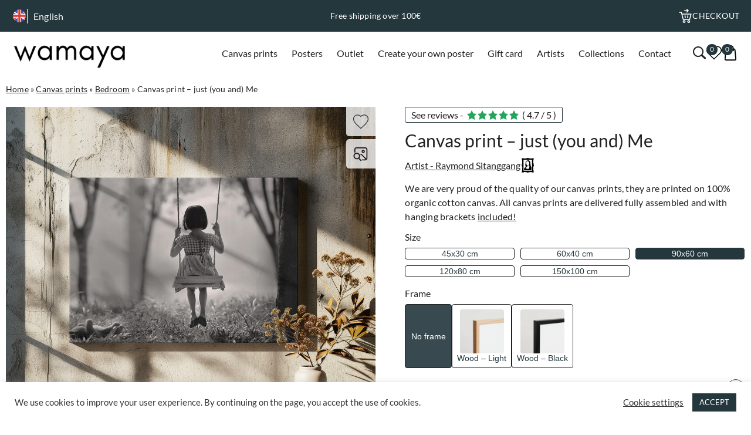

--- FILE ---
content_type: text/html; charset=UTF-8
request_url: https://wamaya.com/product/canvas-print-just-you-and-me/
body_size: 29807
content:
<!DOCTYPE html>
<html dir="ltr" lang="en-GB">

<head>

	
		<meta name="google-site-verification" content="79as_hHWE_naCgNS5Shl-p0cvoN3ajOwOVr2p05h-kY" /><script>
						window.dataLayer = window.dataLayer || [];
						function gtag(){dataLayer.push(arguments);}
						gtag("js", new Date());
			
						// Check for stored consent status
						function getConsentStatus() {
								return JSON.parse(localStorage.getItem("consentStatus"));
								return JSON.parse(localStorage.getItem("consentStatus"));
						}
			
						// Function to update consent status
						function allConsentGranted() {
								console.log("Updating consent");
								const consentStatus = {
										ad_storage: "granted",
										analytics_storage: "granted",
										ad_user_data: "granted",
										ad_personalization: "granted",
										personalization_storage: "granted",
										functionality_storage: "granted",
										security_storage: "granted"
								};
								gtag("consent", "update", consentStatus);
								setConsentStatus(consentStatus);
						}
			
						// Function to set consent status in local storage
						function setConsentStatus(status) {
								localStorage.setItem("consentStatus", JSON.stringify(status));
						}
			
						// Get stored consent status
						const storedConsentStatus = getConsentStatus();
			
						// Set consent based on stored status or default to denied
						if (storedConsentStatus) {
								allConsentGranted();
						} else {
								const defaultConsentStatus = {
										ad_storage: "denied",
										analytics_storage: "denied",
										ad_user_data: "denied",
										ad_personalization: "denied",
										personalization_storage: "denied",
										functionality_storage: "granted",
										security_storage: "granted"
								};
								gtag("consent", "default", defaultConsentStatus);
						}
			
				</script><script>(function(w,d,s,l,i){w[l]=w[l]||[];w[l].push({'gtm.start':
							new Date().getTime(),event:'gtm.js'});var f=d.getElementsByTagName(s)[0],
							j=d.createElement(s),dl=l!='dataLayer'?'&l='+l:'';j.async=true;j.src=
							'https://www.googletagmanager.com/gtm.js?id='+i+dl;f.parentNode.insertBefore(j,f);
							})(window,document,'script','dataLayer','GTM-KGDVV4ZK');</script>

	
	<meta charset="UTF-8">
	<meta name="viewport" content="width=device-width, initial-scale=1, maximum-scale=1.0, user-scalable=no">
	<meta http-equiv="Content-Type" content="text/html; charset=UTF-8">
	<meta http-equiv="X-UA-Compatible" content="IE=edge,chrome=1">
	<link rel="profile" href="https://gmpg.org/xfn/11">
	<link rel="pingback" href="https://wamaya.com/xmlrpc.php">

	<script src="https://wamaya.se/wp-admin/admin-ajax.php?action=pll_xdata_check&#038;redirect=https%3A%2F%2Fwamaya.com%2Fproduct%2Fcanvas-print-just-you-and-me%2F&#038;nonce=d30ae9efa4" async></script><meta name='robots' content='index, follow, max-image-preview:large, max-snippet:-1, max-video-preview:-1' />
<link rel="alternate" href="https://wamaya.com/product/canvas-print-just-you-and-me/" hreflang="en" />
<link rel="alternate" href="https://wamaya.dk/product/laerred-just-you-and-me/" hreflang="da" />
<link rel="alternate" href="https://wamaya.de/product/leinwandbild-just-you-and-me/" hreflang="de" />
<link rel="alternate" href="https://wamaya.fr/product/toile-just-you-and-me/" hreflang="fr" />
<link rel="alternate" href="https://wamaya.it/product/stampe-su-tela-just-you-and-me/" hreflang="it" />
<link rel="alternate" href="https://wamaya.nl/product/canvas-schilderi-just-you-and-me/" hreflang="nl" />
<link rel="alternate" href="https://wamaya.pl/product/obraz-na-plotnie-just-you-and-me/" hreflang="pl" />
<link rel="alternate" href="https://wamaya.fi/product/canvas-taulu-just-you-and-me/" hreflang="fi" />
<link rel="alternate" href="https://wamaya.es/product/lienzo-just-you-and-me/" hreflang="es" />
<link rel="alternate" href="https://wamaya.se/product/canvastavla-just-you-and-me-tavla/" hreflang="sv" />

<!-- Google Tag Manager for WordPress by gtm4wp.com -->
<script data-cfasync="false" data-pagespeed-no-defer>
	var gtm4wp_datalayer_name = "dataLayer";
	var dataLayer = dataLayer || [];
	const gtm4wp_use_sku_instead = 0;
	const gtm4wp_currency = 'EUR';
	const gtm4wp_product_per_impression = 0;
	const gtm4wp_clear_ecommerce = false;
	const gtm4wp_datalayer_max_timeout = 2000;
</script>
<!-- End Google Tag Manager for WordPress by gtm4wp.com -->
	<!-- This site is optimized with the Yoast SEO plugin v26.7 - https://yoast.com/wordpress/plugins/seo/ -->
	<title>Canvas print - just (you and) Me - wamaya.com</title>
	<meta name="description" content="Buy Canvas print - just (you and) Me – Unique of high quality ✓ Fast delivery ✓ Wide selection of art ✓ Shop safely with free shipping." />
	<link rel="canonical" href="https://wamaya.com/product/canvas-print-just-you-and-me/" />
	<meta property="og:locale" content="en_GB" />
	<meta property="og:locale:alternate" content="da_DK" />
	<meta property="og:locale:alternate" content="de_DE" />
	<meta property="og:locale:alternate" content="fr_FR" />
	<meta property="og:locale:alternate" content="it_IT" />
	<meta property="og:locale:alternate" content="nl_NL" />
	<meta property="og:locale:alternate" content="pl_PL" />
	<meta property="og:locale:alternate" content="fi_FI" />
	<meta property="og:locale:alternate" content="es_ES" />
	<meta property="og:locale:alternate" content="sv_SE" />
	<meta property="og:type" content="article" />
	<meta property="og:title" content="Canvas print - just (you and) Me - wamaya.com" />
	<meta property="og:description" content="Buy Canvas print - just (you and) Me – Unique of high quality ✓ Fast delivery ✓ Wide selection of art ✓ Shop safely with free shipping." />
	<meta property="og:url" content="https://wamaya.com/product/canvas-print-just-you-and-me/" />
	<meta property="og:site_name" content="Wamaya" />
	<meta property="article:modified_time" content="2025-02-04T21:03:47+00:00" />
	<meta property="og:image" content="https://wamaya.se/wp-content/uploads/2023/06/40894.png" />
	<meta property="og:image:width" content="1000" />
	<meta property="og:image:height" content="1000" />
	<meta property="og:image:type" content="image/png" />
	<meta name="twitter:card" content="summary_large_image" />
	<script type="application/ld+json" class="yoast-schema-graph">{"@context":"https://schema.org","@graph":[{"@type":"WebPage","@id":"https://wamaya.com/product/canvas-print-just-you-and-me/","url":"https://wamaya.com/product/canvas-print-just-you-and-me/","name":"Canvas print - just (you and) Me - wamaya.com","isPartOf":{"@id":"https://wamaya.com/#website"},"primaryImageOfPage":{"@id":"https://wamaya.com/product/canvas-print-just-you-and-me/#primaryimage"},"image":{"@id":"https://wamaya.com/product/canvas-print-just-you-and-me/#primaryimage"},"thumbnailUrl":"https://wamaya.com/wp-content/uploads/product-featured/106000/106754-featured-mockup.avif","datePublished":"2022-12-10T15:56:14+00:00","dateModified":"2025-02-04T21:03:47+00:00","description":"Buy Canvas print - just (you and) Me – Unique of high quality ✓ Fast delivery ✓ Wide selection of art ✓ Shop safely with free shipping.","breadcrumb":{"@id":"https://wamaya.com/product/canvas-print-just-you-and-me/#breadcrumb"},"inLanguage":"en-GB","potentialAction":[{"@type":"ReadAction","target":["https://wamaya.com/product/canvas-print-just-you-and-me/"]}]},{"@type":"ImageObject","inLanguage":"en-GB","@id":"https://wamaya.com/product/canvas-print-just-you-and-me/#primaryimage","url":"https://wamaya.com/wp-content/uploads/product-featured/106000/106754-featured-mockup.avif","contentUrl":"https://wamaya.com/wp-content/uploads/product-featured/106000/106754-featured-mockup.avif","width":1000,"height":1000},{"@type":"BreadcrumbList","@id":"https://wamaya.com/product/canvas-print-just-you-and-me/#breadcrumb","itemListElement":[{"@type":"ListItem","position":1,"name":"Home","item":"https://wamaya.com/"},{"@type":"ListItem","position":2,"name":"Canvas prints","item":"https://wamaya.com/product-category/canvas-prints/"},{"@type":"ListItem","position":3,"name":"Bedroom","item":"https://wamaya.com/product-category/canvas-prints/bedroom-canvas-prints/"},{"@type":"ListItem","position":4,"name":"Canvas print &#8211; just (you and) Me"}]},{"@type":"WebSite","@id":"https://wamaya.com/#website","url":"https://wamaya.com/","name":"Wamaya","description":"","publisher":{"@id":"https://wamaya.com/#organization"},"potentialAction":[{"@type":"SearchAction","target":{"@type":"EntryPoint","urlTemplate":"https://wamaya.com/?s={search_term_string}"},"query-input":{"@type":"PropertyValueSpecification","valueRequired":true,"valueName":"search_term_string"}}],"inLanguage":"en-GB"},{"@type":"Organization","@id":"https://wamaya.com/#organization","name":"Wamaya","url":"https://wamaya.com/","logo":{"@type":"ImageObject","inLanguage":"en-GB","@id":"https://wamaya.com/#/schema/logo/image/","url":"https://wamaya.com/wp-content/uploads/2024/02/wamayalogo.png","contentUrl":"https://wamaya.com/wp-content/uploads/2024/02/wamayalogo.png","width":500,"height":130,"caption":"Wamaya"},"image":{"@id":"https://wamaya.com/#/schema/logo/image/"}}]}</script>
	<!-- / Yoast SEO plugin. -->


<link rel="alternate" type="application/rss+xml" title="Wamaya &raquo; Feed" href="https://wamaya.com/feed/" />
<link rel="alternate" type="application/rss+xml" title="Wamaya &raquo; Comments Feed" href="https://wamaya.com/comments/feed/" />
<style id='wp-img-auto-sizes-contain-inline-css'>
img:is([sizes=auto i],[sizes^="auto," i]){contain-intrinsic-size:3000px 1500px}
/*# sourceURL=wp-img-auto-sizes-contain-inline-css */
</style>
<style id='classic-theme-styles-inline-css'>
/*! This file is auto-generated */
.wp-block-button__link{color:#fff;background-color:#32373c;border-radius:9999px;box-shadow:none;text-decoration:none;padding:calc(.667em + 2px) calc(1.333em + 2px);font-size:1.125em}.wp-block-file__button{background:#32373c;color:#fff;text-decoration:none}
/*# sourceURL=/wp-includes/css/classic-themes.min.css */
</style>
<link rel='stylesheet' id='cookie-law-info-css' href='https://wamaya.com/wp-content/plugins/cookie-law-info/legacy/public/css/cookie-law-info-public.css?ver=3.3.9.1' media='all' />
<link rel='stylesheet' id='cookie-law-info-gdpr-css' href='https://wamaya.com/wp-content/plugins/cookie-law-info/legacy/public/css/cookie-law-info-gdpr.css?ver=3.3.9.1' media='all' />
<link rel='stylesheet' id='woocommerce-layout-css' href='https://wamaya.com/wp-content/plugins/woocommerce/assets/css/woocommerce-layout.css?ver=10.4.3' media='all' />
<link rel='stylesheet' id='woocommerce-smallscreen-css' href='https://wamaya.com/wp-content/plugins/woocommerce/assets/css/woocommerce-smallscreen.css?ver=10.4.3' media='only screen and (max-width: 768px)' />
<link rel='stylesheet' id='woocommerce-general-css' href='https://wamaya.com/wp-content/plugins/woocommerce/assets/css/woocommerce.css?ver=10.4.3' media='all' />
<style id='woocommerce-inline-inline-css'>
.woocommerce form .form-row .required { visibility: visible; }
/*# sourceURL=woocommerce-inline-inline-css */
</style>
<link rel='stylesheet' id='backbone-style-css' href='https://wamaya.com/wp-content/themes/backbone/style.css?ver=1764595322' media='all' />
<link rel='stylesheet' id='dashicons-css' href='https://wamaya.com/wp-includes/css/dashicons.min.css?ver=cc2137edca4764ab1722a98f22a022de' media='all' />
<link rel='stylesheet' id='featherlight-css-css' href='https://cdn.jsdelivr.net/npm/featherlight@1.7.14/release/featherlight.min.css?ver=cc2137edca4764ab1722a98f22a022de' media='all' />
<script id="jquery-core-js-extra">
var ajax_search = {"ajaxurl":"https://wamaya.com/wp-admin/admin-ajax.php"};
//# sourceURL=jquery-core-js-extra
</script>
<script src="https://wamaya.com/wp-includes/js/jquery/jquery.min.js?ver=3.7.1" id="jquery-core-js"></script>
<script src="https://wamaya.com/wp-includes/js/jquery/jquery-migrate.min.js?ver=3.4.1" id="jquery-migrate-js"></script>
<script id="cookie-law-info-js-extra">
var Cli_Data = {"nn_cookie_ids":[],"cookielist":[],"non_necessary_cookies":[],"ccpaEnabled":"","ccpaRegionBased":"","ccpaBarEnabled":"","strictlyEnabled":["necessary","obligatoire"],"ccpaType":"gdpr","js_blocking":"1","custom_integration":"","triggerDomRefresh":"","secure_cookies":""};
var cli_cookiebar_settings = {"animate_speed_hide":"500","animate_speed_show":"500","background":"#FFF","border":"#b1a6a6c2","border_on":"","button_1_button_colour":"#23373d","button_1_button_hover":"#1c2c31","button_1_link_colour":"#fff","button_1_as_button":"1","button_1_new_win":"","button_2_button_colour":"#333","button_2_button_hover":"#292929","button_2_link_colour":"#444","button_2_as_button":"","button_2_hidebar":"","button_3_button_colour":"#3566bb","button_3_button_hover":"#2a5296","button_3_link_colour":"#fff","button_3_as_button":"1","button_3_new_win":"","button_4_button_colour":"#000","button_4_button_hover":"#000000","button_4_link_colour":"#333333","button_4_as_button":"","button_7_button_colour":"#23373d","button_7_button_hover":"#1c2c31","button_7_link_colour":"#fff","button_7_as_button":"1","button_7_new_win":"","font_family":"inherit","header_fix":"","notify_animate_hide":"1","notify_animate_show":"","notify_div_id":"#cookie-law-info-bar","notify_position_horizontal":"right","notify_position_vertical":"bottom","scroll_close":"","scroll_close_reload":"","accept_close_reload":"","reject_close_reload":"","showagain_tab":"","showagain_background":"#fff","showagain_border":"#000","showagain_div_id":"#cookie-law-info-again","showagain_x_position":"100px","text":"#333333","show_once_yn":"","show_once":"10000","logging_on":"","as_popup":"","popup_overlay":"1","bar_heading_text":"","cookie_bar_as":"banner","popup_showagain_position":"bottom-right","widget_position":"left"};
var log_object = {"ajax_url":"https://wamaya.com/wp-admin/admin-ajax.php"};
//# sourceURL=cookie-law-info-js-extra
</script>
<script src="https://wamaya.com/wp-content/plugins/cookie-law-info/legacy/public/js/cookie-law-info-public.js?ver=3.3.9.1" id="cookie-law-info-js"></script>
<script src="https://wamaya.com/wp-content/plugins/woocommerce/assets/js/jquery-blockui/jquery.blockUI.min.js?ver=2.7.0-wc.10.4.3" id="wc-jquery-blockui-js" defer data-wp-strategy="defer"></script>
<script id="wc-add-to-cart-js-extra">
var wc_add_to_cart_params = {"ajax_url":"/wp-admin/admin-ajax.php","wc_ajax_url":"/?wc-ajax=%%endpoint%%","i18n_view_cart":"View basket","cart_url":"https://wamaya.com/cart/","is_cart":"","cart_redirect_after_add":"no"};
//# sourceURL=wc-add-to-cart-js-extra
</script>
<script src="https://wamaya.com/wp-content/plugins/woocommerce/assets/js/frontend/add-to-cart.min.js?ver=10.4.3" id="wc-add-to-cart-js" defer data-wp-strategy="defer"></script>
<script id="wc-single-product-js-extra">
var wc_single_product_params = {"i18n_required_rating_text":"Please select a rating","i18n_rating_options":["1 of 5 stars","2 of 5 stars","3 of 5 stars","4 of 5 stars","5 of 5 stars"],"i18n_product_gallery_trigger_text":"View full-screen image gallery","review_rating_required":"yes","flexslider":{"rtl":false,"animation":"slide","smoothHeight":true,"directionNav":false,"controlNav":"thumbnails","slideshow":false,"animationSpeed":500,"animationLoop":false,"allowOneSlide":false},"zoom_enabled":"","zoom_options":[],"photoswipe_enabled":"","photoswipe_options":{"shareEl":false,"closeOnScroll":false,"history":false,"hideAnimationDuration":0,"showAnimationDuration":0},"flexslider_enabled":""};
//# sourceURL=wc-single-product-js-extra
</script>
<script src="https://wamaya.com/wp-content/plugins/woocommerce/assets/js/frontend/single-product.min.js?ver=10.4.3" id="wc-single-product-js" defer data-wp-strategy="defer"></script>
<script src="https://wamaya.com/wp-content/plugins/woocommerce/assets/js/js-cookie/js.cookie.min.js?ver=2.1.4-wc.10.4.3" id="wc-js-cookie-js" defer data-wp-strategy="defer"></script>
<script id="woocommerce-js-extra">
var woocommerce_params = {"ajax_url":"/wp-admin/admin-ajax.php","wc_ajax_url":"/?wc-ajax=%%endpoint%%","i18n_password_show":"Show password","i18n_password_hide":"Hide password"};
//# sourceURL=woocommerce-js-extra
</script>
<script src="https://wamaya.com/wp-content/plugins/woocommerce/assets/js/frontend/woocommerce.min.js?ver=10.4.3" id="woocommerce-js" defer data-wp-strategy="defer"></script>

<!-- Google Tag Manager for WordPress by gtm4wp.com -->
<!-- GTM Container placement set to off -->
<script data-cfasync="false" data-pagespeed-no-defer>
	var dataLayer_content = {"productRatingCounts":[],"productAverageRating":0,"productReviewCount":0,"productType":"global_variation","productIsVariable":0};
	dataLayer.push( dataLayer_content );
</script>
<script data-cfasync="false" data-pagespeed-no-defer>
	console.warn && console.warn("[GTM4WP] Google Tag Manager container code placement set to OFF !!!");
	console.warn && console.warn("[GTM4WP] Data layer codes are active but GTM container must be loaded using custom coding !!!");
</script>
<!-- End Google Tag Manager for WordPress by gtm4wp.com -->	<noscript><style>.woocommerce-product-gallery{ opacity: 1 !important; }</style></noscript>
	<link rel="icon" href="https://wamaya.com/wp-content/uploads/2021/01/cropped-wa2-2-64x64.png" sizes="32x32" />
<link rel="icon" href="https://wamaya.com/wp-content/uploads/2021/01/cropped-wa2-2-350x350.png" sizes="192x192" />
<link rel="apple-touch-icon" href="https://wamaya.com/wp-content/uploads/2021/01/cropped-wa2-2-350x350.png" />
<meta name="msapplication-TileImage" content="https://wamaya.com/wp-content/uploads/2021/01/cropped-wa2-2-350x350.png" />
<link rel='stylesheet' id='wc-blocks-style-css' href='https://wamaya.com/wp-content/plugins/woocommerce/assets/client/blocks/wc-blocks.css?ver=wc-10.4.3' media='all' />
<style id='global-styles-inline-css'>
:root{--wp--preset--aspect-ratio--square: 1;--wp--preset--aspect-ratio--4-3: 4/3;--wp--preset--aspect-ratio--3-4: 3/4;--wp--preset--aspect-ratio--3-2: 3/2;--wp--preset--aspect-ratio--2-3: 2/3;--wp--preset--aspect-ratio--16-9: 16/9;--wp--preset--aspect-ratio--9-16: 9/16;--wp--preset--color--black: #000000;--wp--preset--color--cyan-bluish-gray: #abb8c3;--wp--preset--color--white: #ffffff;--wp--preset--color--pale-pink: #f78da7;--wp--preset--color--vivid-red: #cf2e2e;--wp--preset--color--luminous-vivid-orange: #ff6900;--wp--preset--color--luminous-vivid-amber: #fcb900;--wp--preset--color--light-green-cyan: #7bdcb5;--wp--preset--color--vivid-green-cyan: #00d084;--wp--preset--color--pale-cyan-blue: #8ed1fc;--wp--preset--color--vivid-cyan-blue: #0693e3;--wp--preset--color--vivid-purple: #9b51e0;--wp--preset--gradient--vivid-cyan-blue-to-vivid-purple: linear-gradient(135deg,rgb(6,147,227) 0%,rgb(155,81,224) 100%);--wp--preset--gradient--light-green-cyan-to-vivid-green-cyan: linear-gradient(135deg,rgb(122,220,180) 0%,rgb(0,208,130) 100%);--wp--preset--gradient--luminous-vivid-amber-to-luminous-vivid-orange: linear-gradient(135deg,rgb(252,185,0) 0%,rgb(255,105,0) 100%);--wp--preset--gradient--luminous-vivid-orange-to-vivid-red: linear-gradient(135deg,rgb(255,105,0) 0%,rgb(207,46,46) 100%);--wp--preset--gradient--very-light-gray-to-cyan-bluish-gray: linear-gradient(135deg,rgb(238,238,238) 0%,rgb(169,184,195) 100%);--wp--preset--gradient--cool-to-warm-spectrum: linear-gradient(135deg,rgb(74,234,220) 0%,rgb(151,120,209) 20%,rgb(207,42,186) 40%,rgb(238,44,130) 60%,rgb(251,105,98) 80%,rgb(254,248,76) 100%);--wp--preset--gradient--blush-light-purple: linear-gradient(135deg,rgb(255,206,236) 0%,rgb(152,150,240) 100%);--wp--preset--gradient--blush-bordeaux: linear-gradient(135deg,rgb(254,205,165) 0%,rgb(254,45,45) 50%,rgb(107,0,62) 100%);--wp--preset--gradient--luminous-dusk: linear-gradient(135deg,rgb(255,203,112) 0%,rgb(199,81,192) 50%,rgb(65,88,208) 100%);--wp--preset--gradient--pale-ocean: linear-gradient(135deg,rgb(255,245,203) 0%,rgb(182,227,212) 50%,rgb(51,167,181) 100%);--wp--preset--gradient--electric-grass: linear-gradient(135deg,rgb(202,248,128) 0%,rgb(113,206,126) 100%);--wp--preset--gradient--midnight: linear-gradient(135deg,rgb(2,3,129) 0%,rgb(40,116,252) 100%);--wp--preset--font-size--small: 13px;--wp--preset--font-size--medium: 20px;--wp--preset--font-size--large: 36px;--wp--preset--font-size--x-large: 42px;--wp--preset--spacing--20: 0.44rem;--wp--preset--spacing--30: 0.67rem;--wp--preset--spacing--40: 1rem;--wp--preset--spacing--50: 1.5rem;--wp--preset--spacing--60: 2.25rem;--wp--preset--spacing--70: 3.38rem;--wp--preset--spacing--80: 5.06rem;--wp--preset--shadow--natural: 6px 6px 9px rgba(0, 0, 0, 0.2);--wp--preset--shadow--deep: 12px 12px 50px rgba(0, 0, 0, 0.4);--wp--preset--shadow--sharp: 6px 6px 0px rgba(0, 0, 0, 0.2);--wp--preset--shadow--outlined: 6px 6px 0px -3px rgb(255, 255, 255), 6px 6px rgb(0, 0, 0);--wp--preset--shadow--crisp: 6px 6px 0px rgb(0, 0, 0);}:where(.is-layout-flex){gap: 0.5em;}:where(.is-layout-grid){gap: 0.5em;}body .is-layout-flex{display: flex;}.is-layout-flex{flex-wrap: wrap;align-items: center;}.is-layout-flex > :is(*, div){margin: 0;}body .is-layout-grid{display: grid;}.is-layout-grid > :is(*, div){margin: 0;}:where(.wp-block-columns.is-layout-flex){gap: 2em;}:where(.wp-block-columns.is-layout-grid){gap: 2em;}:where(.wp-block-post-template.is-layout-flex){gap: 1.25em;}:where(.wp-block-post-template.is-layout-grid){gap: 1.25em;}.has-black-color{color: var(--wp--preset--color--black) !important;}.has-cyan-bluish-gray-color{color: var(--wp--preset--color--cyan-bluish-gray) !important;}.has-white-color{color: var(--wp--preset--color--white) !important;}.has-pale-pink-color{color: var(--wp--preset--color--pale-pink) !important;}.has-vivid-red-color{color: var(--wp--preset--color--vivid-red) !important;}.has-luminous-vivid-orange-color{color: var(--wp--preset--color--luminous-vivid-orange) !important;}.has-luminous-vivid-amber-color{color: var(--wp--preset--color--luminous-vivid-amber) !important;}.has-light-green-cyan-color{color: var(--wp--preset--color--light-green-cyan) !important;}.has-vivid-green-cyan-color{color: var(--wp--preset--color--vivid-green-cyan) !important;}.has-pale-cyan-blue-color{color: var(--wp--preset--color--pale-cyan-blue) !important;}.has-vivid-cyan-blue-color{color: var(--wp--preset--color--vivid-cyan-blue) !important;}.has-vivid-purple-color{color: var(--wp--preset--color--vivid-purple) !important;}.has-black-background-color{background-color: var(--wp--preset--color--black) !important;}.has-cyan-bluish-gray-background-color{background-color: var(--wp--preset--color--cyan-bluish-gray) !important;}.has-white-background-color{background-color: var(--wp--preset--color--white) !important;}.has-pale-pink-background-color{background-color: var(--wp--preset--color--pale-pink) !important;}.has-vivid-red-background-color{background-color: var(--wp--preset--color--vivid-red) !important;}.has-luminous-vivid-orange-background-color{background-color: var(--wp--preset--color--luminous-vivid-orange) !important;}.has-luminous-vivid-amber-background-color{background-color: var(--wp--preset--color--luminous-vivid-amber) !important;}.has-light-green-cyan-background-color{background-color: var(--wp--preset--color--light-green-cyan) !important;}.has-vivid-green-cyan-background-color{background-color: var(--wp--preset--color--vivid-green-cyan) !important;}.has-pale-cyan-blue-background-color{background-color: var(--wp--preset--color--pale-cyan-blue) !important;}.has-vivid-cyan-blue-background-color{background-color: var(--wp--preset--color--vivid-cyan-blue) !important;}.has-vivid-purple-background-color{background-color: var(--wp--preset--color--vivid-purple) !important;}.has-black-border-color{border-color: var(--wp--preset--color--black) !important;}.has-cyan-bluish-gray-border-color{border-color: var(--wp--preset--color--cyan-bluish-gray) !important;}.has-white-border-color{border-color: var(--wp--preset--color--white) !important;}.has-pale-pink-border-color{border-color: var(--wp--preset--color--pale-pink) !important;}.has-vivid-red-border-color{border-color: var(--wp--preset--color--vivid-red) !important;}.has-luminous-vivid-orange-border-color{border-color: var(--wp--preset--color--luminous-vivid-orange) !important;}.has-luminous-vivid-amber-border-color{border-color: var(--wp--preset--color--luminous-vivid-amber) !important;}.has-light-green-cyan-border-color{border-color: var(--wp--preset--color--light-green-cyan) !important;}.has-vivid-green-cyan-border-color{border-color: var(--wp--preset--color--vivid-green-cyan) !important;}.has-pale-cyan-blue-border-color{border-color: var(--wp--preset--color--pale-cyan-blue) !important;}.has-vivid-cyan-blue-border-color{border-color: var(--wp--preset--color--vivid-cyan-blue) !important;}.has-vivid-purple-border-color{border-color: var(--wp--preset--color--vivid-purple) !important;}.has-vivid-cyan-blue-to-vivid-purple-gradient-background{background: var(--wp--preset--gradient--vivid-cyan-blue-to-vivid-purple) !important;}.has-light-green-cyan-to-vivid-green-cyan-gradient-background{background: var(--wp--preset--gradient--light-green-cyan-to-vivid-green-cyan) !important;}.has-luminous-vivid-amber-to-luminous-vivid-orange-gradient-background{background: var(--wp--preset--gradient--luminous-vivid-amber-to-luminous-vivid-orange) !important;}.has-luminous-vivid-orange-to-vivid-red-gradient-background{background: var(--wp--preset--gradient--luminous-vivid-orange-to-vivid-red) !important;}.has-very-light-gray-to-cyan-bluish-gray-gradient-background{background: var(--wp--preset--gradient--very-light-gray-to-cyan-bluish-gray) !important;}.has-cool-to-warm-spectrum-gradient-background{background: var(--wp--preset--gradient--cool-to-warm-spectrum) !important;}.has-blush-light-purple-gradient-background{background: var(--wp--preset--gradient--blush-light-purple) !important;}.has-blush-bordeaux-gradient-background{background: var(--wp--preset--gradient--blush-bordeaux) !important;}.has-luminous-dusk-gradient-background{background: var(--wp--preset--gradient--luminous-dusk) !important;}.has-pale-ocean-gradient-background{background: var(--wp--preset--gradient--pale-ocean) !important;}.has-electric-grass-gradient-background{background: var(--wp--preset--gradient--electric-grass) !important;}.has-midnight-gradient-background{background: var(--wp--preset--gradient--midnight) !important;}.has-small-font-size{font-size: var(--wp--preset--font-size--small) !important;}.has-medium-font-size{font-size: var(--wp--preset--font-size--medium) !important;}.has-large-font-size{font-size: var(--wp--preset--font-size--large) !important;}.has-x-large-font-size{font-size: var(--wp--preset--font-size--x-large) !important;}
/*# sourceURL=global-styles-inline-css */
</style>
<link rel='stylesheet' id='woocommerce-currency-switcher-css' href='https://wamaya.se/wp-content/plugins/woocommerce-currency-switcher/css/front.css?ver=1.4.3.1' media='all' />
</head>

<body data-rsssl=1 class="wp-singular product-template-default single single-product postid-261771 wp-custom-logo wp-theme-backbone theme-backbone woocommerce woocommerce-page woocommerce-no-js currency-eur">

	
		<noscript><iframe src="https://www.googletagmanager.com/ns.html?id=GTM-KGDVV4ZK" height="0" width="0" style="display:none;visibility:hidden"></iframe></noscript>
		<!-- Klarna -->
		<script async data-environment="production" src="https://js.klarna.com/web-sdk/v1/klarna.js"
			data-client-id="klarna_live_client_bzFHcGdmKmlJTG9wMiRIP1lVakl5VClCKkd0Tk4hJTIsNTUzN2E4MGUtMjI2NS00NTFlLTgxZjUtMTVkNWFjZjQ1N2ViLDEsVGZPQ1htSHFzcTk4enpYdEhMMGJvNk9IODlwd1I3SUZPMU4ySWFHTEs4WT0"></script>
		<!-- End Klarna -->
	
	<div class="top-header">
		<div class="content-wrapper">
			<div class="lang-wrapper">
								<div class="current-lang">
					<img
						src="https://wamaya.com/wp-content/themes/backbone/assets/images/flags/en-flag.png"
						alt="Country flag">
					<p>
						English					</p>
				</div>
				<div class="lang-selection">
																	<div class="da">
							<a href="https://wamaya.dk/product/laerred-just-you-and-me/">
								<img
									src="https://wamaya.com/wp-content/themes/backbone/assets/images/flags/da-flag.png"
									alt="Country flag">
								<p>
									Dansk								</p>
							</a>
						</div>
																	<div class="de">
							<a href="https://wamaya.de/product/leinwandbild-just-you-and-me/">
								<img
									src="https://wamaya.com/wp-content/themes/backbone/assets/images/flags/de-flag.png"
									alt="Country flag">
								<p>
									Deutsch								</p>
							</a>
						</div>
																	<div class="fr">
							<a href="https://wamaya.fr/product/toile-just-you-and-me/">
								<img
									src="https://wamaya.com/wp-content/themes/backbone/assets/images/flags/fr-flag.png"
									alt="Country flag">
								<p>
									Français								</p>
							</a>
						</div>
																	<div class="it">
							<a href="https://wamaya.it/product/stampe-su-tela-just-you-and-me/">
								<img
									src="https://wamaya.com/wp-content/themes/backbone/assets/images/flags/it-flag.png"
									alt="Country flag">
								<p>
									Italiano								</p>
							</a>
						</div>
																	<div class="nl">
							<a href="https://wamaya.nl/product/canvas-schilderi-just-you-and-me/">
								<img
									src="https://wamaya.com/wp-content/themes/backbone/assets/images/flags/nl-flag.png"
									alt="Country flag">
								<p>
									Nederlands								</p>
							</a>
						</div>
																	<div class="pl">
							<a href="https://wamaya.pl/product/obraz-na-plotnie-just-you-and-me/">
								<img
									src="https://wamaya.com/wp-content/themes/backbone/assets/images/flags/pl-flag.png"
									alt="Country flag">
								<p>
									Polski								</p>
							</a>
						</div>
																	<div class="fi">
							<a href="https://wamaya.fi/product/canvas-taulu-just-you-and-me/">
								<img
									src="https://wamaya.com/wp-content/themes/backbone/assets/images/flags/fi-flag.png"
									alt="Country flag">
								<p>
									Suomi								</p>
							</a>
						</div>
																	<div class="es">
							<a href="https://wamaya.es/product/lienzo-just-you-and-me/">
								<img
									src="https://wamaya.com/wp-content/themes/backbone/assets/images/flags/es-flag.png"
									alt="Country flag">
								<p>
									Español								</p>
							</a>
						</div>
																	<div class="sv">
							<a href="https://wamaya.se/product/canvastavla-just-you-and-me-tavla/">
								<img
									src="https://wamaya.com/wp-content/themes/backbone/assets/images/flags/sv-flag.png"
									alt="Country flag">
								<p>
									Svenska								</p>
							</a>
						</div>
									</div>
			</div>

			<div id="bb-notices">
					<div class="bb-notices-content">
						<div class="embla top-usp">
							<div class="embla__viewport">
									<div class="embla__container"><div class="bb-notice embla__slide"><p>Free shipping over 100€</p></div><div class="bb-notice embla__slide"><p>Delivery 5-8 days</p></div></div>
							</div>
						</div>
					</div>
					</div>
			<div class="checkout-wrapper">
				<a href="https://wamaya.com/checkout/">
					<img src="https://wamaya.com/wp-content/themes/backbone/assets/images/checkout.svg" alt="Print Icon">
					<p>
						CHECKOUT					</p>
				</a>
			</div>
		</div>
	</div>



	<header id="header" role="banner">

		<div class="search-box-wrapper">
			<div class="search-container content-wrapper">

				<form role="search" method="get" class="search-form" action="https://wamaya.com/">
					<input type="search" class="search-field"
						placeholder="Search for products.."
						value="" name="s">
					<button type="submit" class="search-submit">
						Search					</button>

					<div class="close-container">
						<i class="icon icon-close"></i>
					</div>
				</form>

				<div class="search-result-wrapper">

				</div>

				<!-- <hr>
				<div class="search-suggestions">
												<div class="popular">
								<h4>Populära sökningar</h4>
								<div class="list-container">
																				<div class="item">
												<i class="icon icon-star-circle"></i>
												<a href="https://wamaya.se/produkt-kategori/tavlor/">
													Canvastavlor												</a>
											</div>
																														<div class="item">
												<i class="icon icon-star-circle"></i>
												<a href="https://wamaya.se/produkt-kategori/posters/">
													Posters												</a>
											</div>
																											</div>
							</div>
													<div class="popular">
								<h4>Annat</h4>
								<div class="list-container">
																				<div class="item">
												<i class="icon icon-star-circle"></i>
												<a href="https://wamaya.se/skapa-egen-tavla/">
													Egen fotokonst												</a>
											</div>
																														<div class="item">
												<i class="icon icon-star-circle"></i>
												<a href="https://wamaya.se/produkt-kategori/tavlor/varldskartor-tavlor/">
													Världstavlor												</a>
											</div>
																											</div>
							</div>
															</div>
				-->
			</div>
		</div>

		<div id="header-main">

			<div class="header-left">
				<a href="https://wamaya.com/" class="logotype">
					<img src="https://wamaya.com/wp-content/uploads/2024/02/wamayalogo.png" alt="Wamaya">				</a>
			</div>

			<div calss="header-mid">

			</div>

			<div class="header-right">

				<nav id="menu-primary" role="navigation">

					
					<ul class="menu-primary-list">
						<li class="menu-item menu-item-type-taxonomy menu-item-object-product_cat menu-item-has-children"><a href="https://wamaya.com/product-category/canvas-prints/">Canvas prints</a><div class="submenu-wrapper"><ul class="sub-menu"><li class="menu-item menu-item-type-taxonomy menu-item-object-pa_artist"><a href="">Favorites</a><div class="submenu-wrapper"><ul class="sub-menu"><li class="menu-item menu-item-type-taxonomy menu-item-object"><a href="https://wamaya.com/product-category/canvas-prints/top-list-canvas-canvas/">Best sellers</a></li><li class="menu-item menu-item-type-taxonomy menu-item-object"><a href="https://wamaya.com/product-category/canvas-prints/picture-walls-canvas/">Picture walls</a></li><li class="menu-item menu-item-type-taxonomy menu-item-object"><a href="https://wamaya.com/product-category/posters/matching-trios/">Matching Trios</a></li><li class="menu-item menu-item-type-taxonomy menu-item-object"><a href="https://wamaya.com/product-category/canvas-prints/sale-canvas-prints/">Sale canvas prints</a></li><li class="menu-item menu-item-type-taxonomy menu-item-object"><a href="https://wamaya.com/product-category/canvas-prints/square-canvas-prints/">Square canvas prints</a></li></ul></div></li><li class="menu-item menu-item-type-taxonomy menu-item-object-product_cat"><a href="">Categories</a><div class="submenu-wrapper"><ul class="sub-menu"><li class="menu-item menu-item-type-taxonomy menu-item-object-product_cat"><a href="https://wamaya.com/product-category/canvas-prints/photo-art-canvas/">Photo art</a></li><li class="menu-item menu-item-type-taxonomy menu-item-object-product_cat"><a href="https://wamaya.com/product-category/canvas-prints/illustrations-canvas/">Illustrations</a></li><li class="menu-item menu-item-type-taxonomy menu-item-object-product_cat"><a href="https://wamaya.com/product-category/canvas-prints/botanical-canvas/">Botanical</a></li><li class="menu-item menu-item-type-taxonomy menu-item-object-product_cat"><a href="https://wamaya.com/product-category/canvas-prints/people-canvas/">People</a></li><li class="menu-item menu-item-type-taxonomy menu-item-object-product_cat"><a href="https://wamaya.com/product-category/canvas-prints/landscape-canvas/">Landscape</a></li><li class="menu-item menu-item-type-taxonomy menu-item-object-product_cat"><a href="https://wamaya.com/product-category/canvas-prints/nature-motifs-canvas/">Nature motifs</a></li><li class="menu-item menu-item-type-taxonomy menu-item-object-product_cat"><a href="https://wamaya.com/product-category/canvas-prints/black-and-white-canvas/">Black and white</a></li><li class="menu-item menu-item-type-taxonomy menu-item-object-product_cat"><a href="https://wamaya.com/product-category/canvas-prints/abstract-canvas/">Abstract</a></li><li class="menu-item menu-item-type-taxonomy menu-item-object-product_cat"><a href="https://wamaya.com/product-category/canvas-prints/animal-canvas/">Animal</a></li><li class="menu-item menu-item-type-taxonomy menu-item-object-product_cat"><a href="https://wamaya.com/product-category/canvas-prints/colorful-canvas/">Colorful</a></li><li class="menu-item menu-item-type-taxonomy menu-item-object-product_cat"><a href="https://wamaya.com/product-category/canvas-prints/cities-canvas/">Cities</a></li><li class="menu-item menu-item-type-taxonomy menu-item-object-product_cat"><a href="https://wamaya.com/product-category/canvas-prints/street-art-canvas/">Street art</a></li><li class="menu-item menu-item-type-taxonomy menu-item-object-product_cat"><a href="https://wamaya.com/product-category/canvas-prints/vintage-canvas/">Vintage</a></li><li class="menu-item menu-item-type-taxonomy menu-item-object-product_cat"><a href="https://wamaya.com/product-category/canvas-prints/banksy-canvas/">Banksy</a></li><li class="menu-item menu-item-type-taxonomy menu-item-object-product_cat"><a href="https://wamaya.com/product-category/canvas-prints/space-astronomy-canvas/">Space &amp; astronomy</a></li><li class="menu-item menu-item-type-taxonomy menu-item-object-product_cat"><a href="https://wamaya.com/product-category/canvas-prints/sports-canvas/">Sports</a></li><li class="menu-item menu-item-type-taxonomy menu-item-object-product_cat"><a href="https://wamaya.com/product-category/canvas-prints/music-canvas/">Music</a></li><li class="menu-item menu-item-type-taxonomy menu-item-object-product_cat"><a href="https://wamaya.com/product-category/canvas-prints/world-maps-canvas/">World maps</a></li><li class="menu-item menu-item-type-taxonomy menu-item-object-product_cat"><a href="https://wamaya.com/product-category/canvas-prints/bohemian-canvas/">Bohemian</a></li><li class="menu-item menu-item-type-taxonomy menu-item-object-product_cat"><a href="https://wamaya.com/product-category/canvas-prints/boards-with-text-canvas/">Boards with text</a></li><li class="menu-item menu-item-type-taxonomy menu-item-object-product_cat"><a href="https://wamaya.com/product-category/canvas-prints/line-art-canvas/">Line Art</a></li><li class="menu-item menu-item-type-taxonomy menu-item-object-product_cat"><a href="https://wamaya.com/product-category/canvas-prints/portrait-canvas/">Portrait</a></li><li class="menu-item menu-item-type-taxonomy menu-item-object-product_cat"><a href="https://wamaya.com/product-category/canvas-prints/large-paintings/">Large paintings</a></li><li class="menu-item menu-item-type-taxonomy menu-item-object-product_cat"><a href="https://wamaya.com/product-category/canvas-prints/sale-canvas-prints/">Sale canvas prints</a></li></ul></div></li><li class="menu-item menu-item-type-taxonomy menu-item-object-pa_artist"><a href="">Artists</a><div class="submenu-wrapper"><ul class="sub-menu"><li class="menu-item menu-item-type-taxonomy menu-item-object-pa_artist"><a href="https://wamaya.com/artist/arty-guava/">Arty Guava</a></li><li class="menu-item menu-item-type-taxonomy menu-item-object-pa_artist"><a href="https://wamaya.com/artist/maarten-leon/">Maarten Leon</a></li><li class="menu-item menu-item-type-taxonomy menu-item-object-pa_artist"><a href="https://wamaya.com/artist/kubistika/">Kubistika</a></li><li class="menu-item menu-item-type-taxonomy menu-item-object-pa_artist"><a href="https://wamaya.com/artist/frank-moth/">Frank Moth</a></li><li class="menu-item menu-item-type-taxonomy menu-item-object-pa_artist"><a href="https://wamaya.com/artist/fabian-lavater/">Fabian Lavater</a></li><li class="menu-item menu-item-type-taxonomy menu-item-object-pa_artist"><a href="https://wamaya.com/artist/shot-by-clint/">Shot by Clint</a></li><li class="menu-item menu-item-type-taxonomy menu-item-object-pa_artist"><a href="https://wamaya.com/artist/florent-bodart/">Florent Bodart</a></li><li class="menu-item menu-item-type-taxonomy menu-item-object-pa_artist"><a href="https://wamaya.com/artist/treechild/">Treechild</a></li><li class="menu-item menu-item-type-taxonomy menu-item-object-pa_artist"><a href="https://wamaya.com/artist/frida-floral-studio/">Frida Floral Studio</a></li><li class="menu-item menu-item-type-taxonomy menu-item-object-pa_artist"><a href="https://wamaya.com/artist/petra-lizde/">Petra Lizde</a></li><li class="menu-item menu-item-type-taxonomy menu-item-object-pa_artist"><a href="https://wamaya.com/artist/taudalpoi/">Taudalpoi</a></li></ul></div></li><li class="menu-item menu-item-type-taxonomy menu-item-object-pa_artist"><a href="">Enviroment</a><div class="submenu-wrapper"><ul class="sub-menu"><li class="menu-item menu-item-type-taxonomy menu-item-object-pa_artist"><a href="https://wamaya.com/product-category/canvas-prints/living-room-canvas-prints/">Living room</a></li><li class="menu-item menu-item-type-taxonomy menu-item-object-pa_artist"><a href="https://wamaya.com/product-category/canvas-prints/bedroom-canvas-prints/">Bedroom</a></li><li class="menu-item menu-item-type-taxonomy menu-item-object-pa_artist"><a href="https://wamaya.com/product-category/canvas-prints/kitchen-canvas-prints/">Kitchen</a></li><li class="menu-item menu-item-type-taxonomy menu-item-object-pa_artist"><a href="https://wamaya.com/product-category/canvas-prints/childrens-room-canvas-print/">Children&#039;s room</a></li></ul></div></li>						<li>
							<div class="image-wrapper">
								<img src="https://wamaya.se/wp-content/uploads/2024/06/canvas-background.png" alt="" style="width:100%; height:100%;">
								<div class="content">
									<h2>
										Canvas prints									</h2>
									<p>
										Buy high-quality canvas paintings at great prices. We have a wide selection of several thousand different motifs. Refresh the room with new <strong>canvas paintings</strong> with your favorite motif! Choose your favorite among our trendy paintings and place your order today!									</p>
								</div>
							</div>
						</li>
						</ul></div></li><li class="menu-item menu-item-type-taxonomy menu-item-object-product_cat menu-item-has-children"><a href="https://wamaya.com/product-category/posters/">Posters</a><div class="submenu-wrapper"><ul class="sub-menu"><li class="menu-item menu-item-type-taxonomy menu-item-object-pa_artist"><a href="">Favorites</a><div class="submenu-wrapper"><ul class="sub-menu"><li class="menu-item menu-item-type-taxonomy menu-item-object"><a href="https://wamaya.com/product-category/canvas-prints/top-list-canvas-canvas/">Best sellers</a></li><li class="menu-item menu-item-type-taxonomy menu-item-object"><a href="https://wamaya.com/product-category/canvas-prints/picture-walls-canvas/">Picture walls</a></li><li class="menu-item menu-item-type-taxonomy menu-item-object"><a href="https://wamaya.com/product-category/posters/matching-trios/">Matching Trios</a></li><li class="menu-item menu-item-type-taxonomy menu-item-object"><a href="https://wamaya.com/product-category/canvas-prints/sale-canvas-prints/">Sale canvas prints</a></li><li class="menu-item menu-item-type-taxonomy menu-item-object"><a href="https://wamaya.com/product-category/canvas-prints/square-canvas-prints/">Square canvas prints</a></li></ul></div></li><li class="menu-item menu-item-type-taxonomy menu-item-object-product_cat"><a href="">Categories</a><div class="submenu-wrapper"><ul class="sub-menu"><li class="menu-item menu-item-type-taxonomy menu-item-object-product_cat"><a href="https://wamaya.com/product-category/posters/illustrations-poster/">Illustrations</a></li><li class="menu-item menu-item-type-taxonomy menu-item-object-product_cat"><a href="https://wamaya.com/product-category/posters/colorful-posters-poster/">Colorful posters</a></li><li class="menu-item menu-item-type-taxonomy menu-item-object-product_cat"><a href="https://wamaya.com/product-category/posters/photo-art-poster/">Photo art</a></li><li class="menu-item menu-item-type-taxonomy menu-item-object-product_cat"><a href="https://wamaya.com/product-category/posters/line-art-poster/">Line art</a></li><li class="menu-item menu-item-type-taxonomy menu-item-object-product_cat"><a href="https://wamaya.com/product-category/posters/people-poster/">People</a></li><li class="menu-item menu-item-type-taxonomy menu-item-object-product_cat"><a href="https://wamaya.com/product-category/posters/music-poster/">Music</a></li><li class="menu-item menu-item-type-taxonomy menu-item-object-product_cat"><a href="https://wamaya.com/product-category/posters/bohemian-posters-poster/">Bohemian Posters</a></li><li class="menu-item menu-item-type-taxonomy menu-item-object-product_cat"><a href="https://wamaya.com/product-category/posters/nature-motifs-poster/">Nature motifs</a></li><li class="menu-item menu-item-type-taxonomy menu-item-object-product_cat"><a href="https://wamaya.com/product-category/posters/posters-childrens-room-poster/">Posters children&#039;s room</a></li><li class="menu-item menu-item-type-taxonomy menu-item-object-product_cat"><a href="https://wamaya.com/product-category/posters/posters-with-text-poster/">Posters with text</a></li><li class="menu-item menu-item-type-taxonomy menu-item-object-product_cat"><a href="https://wamaya.com/product-category/posters/space-astronomy-poster/">Space &amp; astronomy</a></li><li class="menu-item menu-item-type-taxonomy menu-item-object-product_cat"><a href="https://wamaya.com/product-category/posters/sports-poster/">Sports</a></li><li class="menu-item menu-item-type-taxonomy menu-item-object-product_cat"><a href="https://wamaya.com/product-category/posters/cities-poster/">Cities</a></li><li class="menu-item menu-item-type-taxonomy menu-item-object-product_cat"><a href="https://wamaya.com/product-category/posters/black-and-white-posters-poster/">Black and white posters</a></li><li class="menu-item menu-item-type-taxonomy menu-item-object-product_cat"><a href="https://wamaya.com/product-category/posters/classic-poster/">Classic</a></li><li class="menu-item menu-item-type-taxonomy menu-item-object-product_cat"><a href="https://wamaya.com/product-category/posters/banksy-and-street-art-poster/">Banksy and street art</a></li><li class="menu-item menu-item-type-taxonomy menu-item-object-product_cat"><a href="https://wamaya.com/product-category/posters/animal-poster/">Animal</a></li><li class="menu-item menu-item-type-taxonomy menu-item-object-product_cat"><a href="https://wamaya.com/product-category/posters/botanical-poster/flowers-poster/">Flowers</a></li></ul></div></li><li class="menu-item menu-item-type-taxonomy menu-item-object-pa_artist"><a href="">Artists</a><div class="submenu-wrapper"><ul class="sub-menu"><li class="menu-item menu-item-type-taxonomy menu-item-object-pa_artist"><a href="https://wamaya.com/artist/arty-guava/">Arty Guava</a></li><li class="menu-item menu-item-type-taxonomy menu-item-object-pa_artist"><a href="https://wamaya.com/artist/maarten-leon/">Maarten Leon</a></li><li class="menu-item menu-item-type-taxonomy menu-item-object-pa_artist"><a href="https://wamaya.com/artist/kubistika/">Kubistika</a></li><li class="menu-item menu-item-type-taxonomy menu-item-object-pa_artist"><a href="https://wamaya.com/artist/frank-moth/">Frank Moth</a></li><li class="menu-item menu-item-type-taxonomy menu-item-object-pa_artist"><a href="https://wamaya.com/artist/fabian-lavater/">Fabian Lavater</a></li><li class="menu-item menu-item-type-taxonomy menu-item-object-pa_artist"><a href="https://wamaya.com/artist/shot-by-clint/">Shot by Clint</a></li><li class="menu-item menu-item-type-taxonomy menu-item-object-pa_artist"><a href="https://wamaya.com/artist/florent-bodart/">Florent Bodart</a></li><li class="menu-item menu-item-type-taxonomy menu-item-object-pa_artist"><a href="https://wamaya.com/artist/treechild/">Treechild</a></li><li class="menu-item menu-item-type-taxonomy menu-item-object-pa_artist"><a href="https://wamaya.com/artist/frida-floral-studio/">Frida Floral Studio</a></li><li class="menu-item menu-item-type-taxonomy menu-item-object-pa_artist"><a href="https://wamaya.com/artist/petra-lizde/">Petra Lizde</a></li><li class="menu-item menu-item-type-taxonomy menu-item-object-pa_artist"><a href="https://wamaya.com/artist/taudalpoi/">Taudalpoi</a></li></ul></div></li><li class="menu-item menu-item-type-taxonomy menu-item-object-pa_artist"><a href="">Enviroment</a><div class="submenu-wrapper"><ul class="sub-menu"><li class="menu-item menu-item-type-taxonomy menu-item-object-pa_artist"><a href="https://wamaya.com/product-category/posters/posters-living-room-poster/">Posters Living room</a></li><li class="menu-item menu-item-type-taxonomy menu-item-object-pa_artist"><a href="https://wamaya.com/product-category/posters/posters-bedroom-posters/">Posters bedroom</a></li><li class="menu-item menu-item-type-taxonomy menu-item-object-pa_artist"><a href="https://wamaya.com/product-category/posters/posters-for-the-kitchen-poster/">Posters for the kitchen</a></li><li class="menu-item menu-item-type-taxonomy menu-item-object-pa_artist"><a href="https://wamaya.com/product-category/posters/posters-childrens-room-poster/">Posters children&#039;s room</a></li></ul></div></li>						<li>
							<div class="image-wrapper">
								<img src="https://wamaya.se/wp-content/uploads/2024/06/poster-background.png" alt="" style="width:100%; height:100%;">
								<div class="content">
									<h2>
										Posters									</h2>
									<p>
										Explore our wide range of stylish posters that are perfect for any home and decor styles. Find your favorite and refresh your home with art that inspires and enhances.									</p>
								</div>
							</div>
						</li>
						</ul></div></li><li class="menu-item menu-item-type-taxonomy menu-item-object-product_cat"><a href="https://wamaya.com/product-category/canvas-prints/sale-canvas-prints/">Outlet</a></li><li id="menu-item-263168" class="menu-item menu-item-type-post_type menu-item-object-page menu-item-263168"><a href="https://wamaya.com/create-poster/">Create your own poster</a></li>
<li id="menu-item-937242" class="menu-item menu-item-type-post_type menu-item-object-product menu-item-937242"><a href="https://wamaya.com/product/gift-card/">Gift card</a></li>
<li id="menu-item-263169" class="menu-item menu-item-type-post_type menu-item-object-page menu-item-263169"><a href="https://wamaya.com/artists/">Artists</a></li>
<li id="menu-item-829673" class="menu-item menu-item-type-post_type menu-item-object-page menu-item-829673"><a href="https://wamaya.com/collections/">Collections</a></li>
<li id="menu-item-263170" class="menu-item menu-item-type-post_type menu-item-object-page menu-item-263170"><a href="https://wamaya.com/about-us/">Contact</a></li>
					</ul>
				</nav>

				<nav id="menu-secondary" role="navigation">
										<ul class="menu-secondary-list">
						<li class="search-icon-wrapper menu-item-object-custom"><i class="icon icon-search"></i></li>
												<li class="wishlist-wrapper wishlist-toggle menu-item-object-custom">
							<img src="https://wamaya.com/wp-content/themes/backbone/assets/images/heart.svg" alt="Heart Icon" />
							<span class="wishlist-count">0</span>
						</li>
						<li class="menu-item menu-item-type-post_type menu-item-object-custom">
									<div class="wc-toggle-button-wrapper">
							<div class="wc-menu-cart__container">
					<div class="wc-menu-cart__main">
						<div class="title-header">
							<h2>
								Basket							</h2>
							<div class="wc-menu-cart__close-button icon-close icon"></div>
						</div>
						<div class="woocommerce-notices-wrapper"></div>
						<div class="widget_shopping_cart_content-custom">

						</div>
					</div>
				</div>
				<div class="wc-menu-wishlist__container">
					<div class="wc-menu-wishlist__main">
						<div class="title-header">
							<h2>
								Favorites							</h2>
							<div class="wc-menu-wishlist__close-button icon-close icon"></div>
						</div>
						<div class="woocommerce-notices-wrapper"></div>
						<div class="widget_wishlist_content-custom">
							<p>No products in the wishlist.</p>						</div>
					</div>
				</div>
				<span class="wc-menu-cart__toggle-button">
					<span class="item-count cart-button-icon hide-count" data-counter="">
						<img src="https://wamaya.com/wp-content/themes/backbone/assets/images/cart-icon.svg" alt="Cart Icon" />
					</span>
				</span>
					</div>
								</li>
					</ul>
				</nav>

				<div id="mobile-menu-open" class="mobile-menu-button">
					<div class="container">

						<!--  Close Button -->

						<div class="row">

							<div class="col-xs-6 col-sm-2">

								<!--  Close Button 1 -->

								<div class="menu menu--close1">
									<div class="menu__icon">
										<div class="menu__line menu__line--1"></div>
										<div class="menu__line menu__line--2"></div>
										<div class="menu__line menu__line--3"></div>
									</div>
								</div>

							</div>

						</div>
					</div>
				</div>

				<div class="mobile-main-wrapper">

					<div class="mobile-inner">

						<div class="mobile-inner-wrap">
							<nav id="menu-mobile" class="mobile-main" role="navigation">
									<div class="mobile-menu-wrapper">

		<div class="menu-slider-wrapper">
			<section class="embla mobile-menu">
				<div class="embla__viewport">
					<div class="embla__container">
													<div class="embla__slide">
																	<a href="https://wamaya.com/collection/yoga-meditation/" class="slider-link">
									
																			<img src="https://wamaya.com/wp-content/uploads/2025/12/interiors-26.jpeg" alt="Yoga &amp; Meditation"
											loading="lazy">
																		<div class="slider-text">
										<p>
											Yoga &amp; Meditation										</p>
									</div>
																		</a>
															</div>
													<div class="embla__slide">
																	<a href="https://wamaya.com/collection/vintage-mushrooms/" class="slider-link">
									
																			<img src="https://wamaya.com/wp-content/uploads/2026/01/7f4d228970f2f6b9e5553602afce0f09-hd2.jpg" alt="Vintage Mushrooms"
											loading="lazy">
																		<div class="slider-text">
										<p>
											Vintage Mushrooms										</p>
									</div>
																		</a>
															</div>
													<div class="embla__slide">
																	<a href="https://wamaya.com/collection/pop-art-dikhotomy/" class="slider-link">
									
																			<img src="https://wamaya.com/wp-content/uploads/2026/01/1c3840e9580fadaa522260ec49c53b6a-hd2.jpg" alt="Pop art / Dikhotomy"
											loading="lazy">
																		<div class="slider-text">
										<p>
											Pop art / Dikhotomy										</p>
									</div>
																		</a>
															</div>
													<div class="embla__slide">
																	<a href="https://wamaya.com/product-category/canvas-prints/large-paintings/" class="slider-link">
									
																			<img src="https://wamaya.com/wp-content/uploads/2024/09/614a77eea9427e8a9c28b08c94c9608e-hd2-350x350.webp" alt="Large paintings"
											loading="lazy">
																		<div class="slider-text">
										<p>
											Large paintings										</p>
									</div>
																		</a>
															</div>
													<div class="embla__slide">
																	<a href="https://wamaya.com/product-category/canvas-prints/photo-art-canvas/" class="slider-link">
									
																			<img src="https://wamaya.com/wp-content/uploads/2024/05/fotokonst-350x350.webp" alt="Photo art"
											loading="lazy">
																		<div class="slider-text">
										<p>
											Photo art										</p>
									</div>
																		</a>
															</div>
													<div class="embla__slide">
																	<a href="https://wamaya.com/product-category/canvas-prints/abstract-canvas/" class="slider-link">
									
																			<img src="https://wamaya.com/wp-content/uploads/2024/05/abstrakta-tavlor-350x350.webp" alt="Abstract"
											loading="lazy">
																		<div class="slider-text">
										<p>
											Abstract										</p>
									</div>
																		</a>
															</div>
													<div class="embla__slide">
																	<a href="https://wamaya.com/product-category/canvas-prints/nature-motifs-canvas/" class="slider-link">
									
																			<img src="https://wamaya.com/wp-content/uploads/2024/05/tavlor-naturmotiv-350x350.webp" alt="Nature motifs"
											loading="lazy">
																		<div class="slider-text">
										<p>
											Nature motifs										</p>
									</div>
																		</a>
															</div>
													<div class="embla__slide">
																	<a href="https://wamaya.com/product-category/canvas-prints/line-art-canvas/" class="slider-link">
									
																			<img src="https://wamaya.com/wp-content/uploads/2024/05/line-art-tavlor-350x350.webp" alt="Line Art"
											loading="lazy">
																		<div class="slider-text">
										<p>
											Line Art										</p>
									</div>
																		</a>
															</div>
													<div class="embla__slide">
																	<a href="https://wamaya.com/product-category/canvas-prints/animal-canvas/" class="slider-link">
									
																			<img src="https://wamaya.com/wp-content/uploads/2024/05/tavlor-djur-350x350.webp" alt="Animal"
											loading="lazy">
																		<div class="slider-text">
										<p>
											Animal										</p>
									</div>
																		</a>
															</div>
													<div class="embla__slide">
																	<a href="https://wamaya.com/product-category/canvas-prints/vintage-canvas/" class="slider-link">
									
																			<img src="https://wamaya.com/wp-content/uploads/2024/05/vintage-tavlor-350x350.webp" alt="Vintage"
											loading="lazy">
																		<div class="slider-text">
										<p>
											Vintage										</p>
									</div>
																		</a>
															</div>
													<div class="embla__slide">
																	<a href="https://wamaya.com/product-category/canvas-prints/cities-canvas/" class="slider-link">
									
																			<img src="https://wamaya.com/wp-content/uploads/2024/05/tavlor-stader-350x350.jpg" alt="Cities"
											loading="lazy">
																		<div class="slider-text">
										<p>
											Cities										</p>
									</div>
																		</a>
															</div>
													<div class="embla__slide">
																	<a href="https://wamaya.com/product-category/canvas-prints/botanical-canvas/" class="slider-link">
									
																			<img src="https://wamaya.com/wp-content/uploads/2024/05/botaniska-tavlor-350x350.webp" alt="Botanical"
											loading="lazy">
																		<div class="slider-text">
										<p>
											Botanical										</p>
									</div>
																		</a>
															</div>
											</div>
				</div>
			</section>

		</div>

		<div class="category-toggle">
			<div class="canvas active">
				<span>
					CANVAS PRINTS				</span>
			</div>
			<div class="posters ">
				<span>
					POSTERS				</span>
			</div>
		</div>
			<ul class="mobile-product-categories canvas active">
		<li>
			<a href="https://wamaya.com/product-category/canvas-prints/">All Canvas prints</a>		</li>
		<li>
			<a href="https://wamaya.com/product-category/canvas-prints/top-list-canvas-canvas/">
				Best sellers			</a>
		</li>
					<li>
				<a href="https://wamaya.com/product-category/canvas-prints/picture-walls-canvas/">
					Picture walls				</a>
			</li>
			<li>
				<a href="https://wamaya.com/product-category/canvas-prints/sale-canvas-prints/">
					Outlet				</a>
			</li>
			
		<li class="product-categories">
			<p class="category-toggle ">
				Categories				<i class="icon-angle-down"></i>
			</p>

			<ul class="child-categories ">
									<li>
						<a href="https://wamaya.com/product-category/canvas-prints/abstract-canvas/"
							class="">
							Abstract						</a>
											</li>
										<li>
						<a href="https://wamaya.com/product-category/canvas-prints/african-canvas/"
							class="">
							African Canvas						</a>
											</li>
										<li>
						<a href="https://wamaya.com/product-category/canvas-prints/animal-canvas/"
							class="">
							Animal						</a>
													<span class="category-toggle"><i
									class="icon-angle-down"></i></span>
							<ul class="child-categories">
																	<li>
										<a href="https://wamaya.com/product-category/canvas-prints/animal-canvas/birds-canvas/"
											class="">
											Birds										</a>
									</li>
																	<li>
										<a href="https://wamaya.com/product-category/canvas-prints/animal-canvas/bulls-canvas/"
											class="">
											Bulls										</a>
									</li>
																	<li>
										<a href="https://wamaya.com/product-category/canvas-prints/animal-canvas/butterflies-canvas/"
											class="">
											Butterflies										</a>
									</li>
																	<li>
										<a href="https://wamaya.com/product-category/canvas-prints/animal-canvas/cats-canvas/"
											class="">
											Cats										</a>
									</li>
																	<li>
										<a href="https://wamaya.com/product-category/canvas-prints/animal-canvas/dogs-canvas/"
											class="">
											Dogs										</a>
									</li>
																	<li>
										<a href="https://wamaya.com/product-category/canvas-prints/animal-canvas/elephants-canvas/"
											class="">
											Elephants										</a>
									</li>
																	<li>
										<a href="https://wamaya.com/product-category/canvas-prints/animal-canvas/fishes-canvas/"
											class="">
											Fishes										</a>
									</li>
																	<li>
										<a href="https://wamaya.com/product-category/canvas-prints/animal-canvas/giraffes-canvas/"
											class="">
											Giraffes										</a>
									</li>
																	<li>
										<a href="https://wamaya.com/product-category/canvas-prints/animal-canvas/horses-canvas/"
											class="">
											Horses										</a>
									</li>
																	<li>
										<a href="https://wamaya.com/product-category/canvas-prints/animal-canvas/lion-canvas/"
											class="">
											Lion										</a>
									</li>
																	<li>
										<a href="https://wamaya.com/product-category/canvas-prints/animal-canvas/tiger-canvas/"
											class="">
											Tiger										</a>
									</li>
																	<li>
										<a href="https://wamaya.com/product-category/canvas-prints/animal-canvas/zebras-canvas/"
											class="">
											Zebras										</a>
									</li>
															</ul>
											</li>
										<li>
						<a href="https://wamaya.com/product-category/canvas-prints/banksy-canvas/"
							class="">
							Banksy						</a>
											</li>
										<li>
						<a href="https://wamaya.com/product-category/canvas-prints/bedroom-canvas-prints/"
							class="">
							Bedroom						</a>
											</li>
										<li>
						<a href="https://wamaya.com/product-category/canvas-prints/beige-canvas/"
							class="">
							Beige						</a>
											</li>
										<li>
						<a href="https://wamaya.com/product-category/canvas-prints/black-and-white-canvas/"
							class="">
							Black and white						</a>
											</li>
										<li>
						<a href="https://wamaya.com/product-category/canvas-prints/boards-with-text-canvas/"
							class="">
							Boards with text						</a>
											</li>
										<li>
						<a href="https://wamaya.com/product-category/canvas-prints/bohemian-canvas/"
							class="">
							Bohemian						</a>
											</li>
										<li>
						<a href="https://wamaya.com/product-category/canvas-prints/botanical-canvas/"
							class="">
							Botanical						</a>
													<span class="category-toggle"><i
									class="icon-angle-down"></i></span>
							<ul class="child-categories">
																	<li>
										<a href="https://wamaya.com/product-category/canvas-prints/botanical-canvas/cactus-canvas/"
											class="">
											Cactus										</a>
									</li>
																	<li>
										<a href="https://wamaya.com/product-category/canvas-prints/botanical-canvas/flowers-canvas/"
											class="">
											Flowers										</a>
									</li>
																	<li>
										<a href="https://wamaya.com/product-category/canvas-prints/botanical-canvas/palm-trees-canvas/"
											class="">
											Palm trees										</a>
									</li>
															</ul>
											</li>
										<li>
						<a href="https://wamaya.com/product-category/canvas-prints/childrens-room-canvas-print/"
							class="">
							Children&#039;s room						</a>
											</li>
										<li>
						<a href="https://wamaya.com/product-category/canvas-prints/cities-canvas/"
							class="">
							Cities						</a>
													<span class="category-toggle"><i
									class="icon-angle-down"></i></span>
							<ul class="child-categories">
																	<li>
										<a href="https://wamaya.com/product-category/canvas-prints/cities-canvas/berlin-canvas/"
											class="">
											Berlin										</a>
									</li>
																	<li>
										<a href="https://wamaya.com/product-category/canvas-prints/cities-canvas/london-canvas/"
											class="">
											London										</a>
									</li>
																	<li>
										<a href="https://wamaya.com/product-category/canvas-prints/cities-canvas/new-york-canvas/"
											class="">
											New York										</a>
									</li>
																	<li>
										<a href="https://wamaya.com/product-category/canvas-prints/cities-canvas/paris-canvas/"
											class="">
											Paris										</a>
									</li>
																	<li>
										<a href="https://wamaya.com/product-category/canvas-prints/cities-canvas/rome-canvas/"
											class="">
											Rome										</a>
									</li>
																	<li>
										<a href="https://wamaya.com/product-category/canvas-prints/cities-canvas/san-francisco-canvas/"
											class="">
											San Francisco										</a>
									</li>
																	<li>
										<a href="https://wamaya.com/product-category/canvas-prints/cities-canvas/sydney-canvas/"
											class="">
											Sydney										</a>
									</li>
																	<li>
										<a href="https://wamaya.com/product-category/canvas-prints/cities-canvas/venice-canvas/"
											class="">
											Venice										</a>
									</li>
															</ul>
											</li>
										<li>
						<a href="https://wamaya.com/product-category/canvas-prints/classic-canvas/"
							class="">
							Classic						</a>
											</li>
										<li>
						<a href="https://wamaya.com/product-category/canvas-prints/colorful-canvas/"
							class="">
							Colorful						</a>
											</li>
										<li>
						<a href="https://wamaya.com/product-category/canvas-prints/fantasy-canvas/"
							class="">
							Fantasy						</a>
											</li>
										<li>
						<a href="https://wamaya.com/product-category/canvas-prints/film-canvas/"
							class="">
							Film						</a>
											</li>
										<li>
						<a href="https://wamaya.com/product-category/canvas-prints/fruits-canvas/"
							class="">
							Fruits						</a>
											</li>
										<li>
						<a href="https://wamaya.com/product-category/canvas-prints/illustrations-canvas/"
							class="">
							Illustrations						</a>
											</li>
										<li>
						<a href="https://wamaya.com/product-category/canvas-prints/kitchen-canvas-prints/"
							class="">
							Kitchen						</a>
											</li>
										<li>
						<a href="https://wamaya.com/product-category/canvas-prints/landscape-canvas/"
							class="">
							Landscape						</a>
											</li>
										<li>
						<a href="https://wamaya.com/product-category/canvas-prints/large-paintings/"
							class="">
							Large paintings						</a>
											</li>
										<li>
						<a href="https://wamaya.com/product-category/canvas-prints/line-art-canvas/"
							class="">
							Line Art						</a>
											</li>
										<li>
						<a href="https://wamaya.com/product-category/canvas-prints/living-room-canvas-prints/"
							class="">
							Living room						</a>
											</li>
										<li>
						<a href="https://wamaya.com/product-category/canvas-prints/mandala-canvas/"
							class="">
							Mandala						</a>
											</li>
										<li>
						<a href="https://wamaya.com/product-category/canvas-prints/music-canvas/"
							class="">
							Music						</a>
											</li>
										<li>
						<a href="https://wamaya.com/product-category/canvas-prints/nature-motifs-canvas/"
							class="">
							Nature motifs						</a>
													<span class="category-toggle"><i
									class="icon-angle-down"></i></span>
							<ul class="child-categories">
																	<li>
										<a href="https://wamaya.com/product-category/canvas-prints/nature-motifs-canvas/forest-canvas/"
											class="">
											Forest										</a>
									</li>
																	<li>
										<a href="https://wamaya.com/product-category/canvas-prints/nature-motifs-canvas/mountain-canvas/"
											class="">
											Mountain										</a>
									</li>
																	<li>
										<a href="https://wamaya.com/product-category/canvas-prints/nature-motifs-canvas/sea-canvas/"
											class="">
											Sea										</a>
									</li>
															</ul>
											</li>
										<li>
						<a href="https://wamaya.com/product-category/canvas-prints/nude-art-canvas/"
							class="">
							Nude art						</a>
											</li>
										<li>
						<a href="https://wamaya.com/product-category/canvas-prints/people-canvas/"
							class="">
							People						</a>
											</li>
										<li>
						<a href="https://wamaya.com/product-category/canvas-prints/photo-art-canvas/"
							class="">
							Photo art						</a>
											</li>
										<li>
						<a href="https://wamaya.com/product-category/canvas-prints/picturewall-livingroom/"
							class="">
							Picture wall for living room						</a>
											</li>
										<li>
						<a href="https://wamaya.com/product-category/canvas-prints/picture-walls-canvas/"
							class="">
							Picture walls						</a>
											</li>
										<li>
						<a href="https://wamaya.com/product-category/canvas-prints/portrait-canvas/"
							class="">
							Portrait						</a>
											</li>
										<li>
						<a href="https://wamaya.com/product-category/canvas-prints/sale-canvas-prints/"
							class="">
							Sale canvas prints						</a>
											</li>
										<li>
						<a href="https://wamaya.com/product-category/canvas-prints/space-astronomy-canvas/"
							class="">
							Space &amp; astronomy						</a>
													<span class="category-toggle"><i
									class="icon-angle-down"></i></span>
							<ul class="child-categories">
																	<li>
										<a href="https://wamaya.com/product-category/canvas-prints/space-astronomy-canvas/astronomy-canvas/"
											class="">
											Astronomy										</a>
									</li>
																	<li>
										<a href="https://wamaya.com/product-category/canvas-prints/space-astronomy-canvas/planets-canvas/"
											class="">
											Planets										</a>
									</li>
																	<li>
										<a href="https://wamaya.com/product-category/canvas-prints/space-astronomy-canvas/zodiac-signs-canvas/"
											class="">
											Zodiac signs										</a>
									</li>
															</ul>
											</li>
										<li>
						<a href="https://wamaya.com/product-category/canvas-prints/sports-canvas/"
							class="">
							Sports						</a>
											</li>
										<li>
						<a href="https://wamaya.com/product-category/canvas-prints/square-canvas-prints/"
							class="">
							Square canvas prints						</a>
											</li>
										<li>
						<a href="https://wamaya.com/product-category/canvas-prints/street-art-canvas/"
							class="">
							Street art						</a>
											</li>
										<li>
						<a href="https://wamaya.com/product-category/canvas-prints/top-list-canvas-canvas/"
							class="">
							Top list canvas						</a>
											</li>
										<li>
						<a href="https://wamaya.com/product-category/canvas-prints/vintage-canvas/"
							class="">
							Vintage						</a>
											</li>
										<li>
						<a href="https://wamaya.com/product-category/canvas-prints/white-boards-canvas/"
							class="">
							White boards						</a>
											</li>
										<li>
						<a href="https://wamaya.com/product-category/canvas-prints/world-maps-canvas/"
							class="">
							World maps						</a>
											</li>
								</ul>
		</li>
	</ul>
		<ul class="mobile-product-categories posters ">
		<li>
			<a href="https://wamaya.com/product-category/posters/">All Posters</a>		</li>
		<li>
			<a href="https://wamaya.com/product-category/canvas-prints/top-list-canvas-canvas/">
				Best sellers			</a>
		</li>
					<li>
				<a href="https://wamaya.com/product-category/posters/matching-trios/">
					Matching Trios				</a>
			</li>
			
		<li class="product-categories">
			<p class="category-toggle ">
				Categories				<i class="icon-angle-down"></i>
			</p>

			<ul class="child-categories ">
									<li>
						<a href="https://wamaya.com/product-category/posters/abstract-poster/"
							class="">
							Abstract						</a>
											</li>
										<li>
						<a href="https://wamaya.com/product-category/posters/african-posters/"
							class="">
							African posters						</a>
											</li>
										<li>
						<a href="https://wamaya.com/product-category/posters/animal-poster/"
							class="">
							Animal						</a>
													<span class="category-toggle"><i
									class="icon-angle-down"></i></span>
							<ul class="child-categories">
																	<li>
										<a href="https://wamaya.com/product-category/posters/animal-poster/birds-poster/"
											class="">
											Birds										</a>
									</li>
																	<li>
										<a href="https://wamaya.com/product-category/posters/animal-poster/bulls-poster/"
											class="">
											Bulls										</a>
									</li>
																	<li>
										<a href="https://wamaya.com/product-category/posters/animal-poster/cats-poster/"
											class="">
											Cats										</a>
									</li>
																	<li>
										<a href="https://wamaya.com/product-category/posters/animal-poster/dogs-poster/"
											class="">
											Dogs										</a>
									</li>
																	<li>
										<a href="https://wamaya.com/product-category/posters/animal-poster/elephants-poster/"
											class="">
											Elephants										</a>
									</li>
																	<li>
										<a href="https://wamaya.com/product-category/posters/animal-poster/fishes-poster/"
											class="">
											Fishes										</a>
									</li>
																	<li>
										<a href="https://wamaya.com/product-category/posters/animal-poster/giraffes-poster/"
											class="">
											Giraffes										</a>
									</li>
																	<li>
										<a href="https://wamaya.com/product-category/posters/animal-poster/horses-poster/"
											class="">
											Horses										</a>
									</li>
																	<li>
										<a href="https://wamaya.com/product-category/posters/animal-poster/insects-poster/"
											class="">
											Insects										</a>
									</li>
																	<li>
										<a href="https://wamaya.com/product-category/posters/animal-poster/lion-poster/"
											class="">
											Lion										</a>
									</li>
																	<li>
										<a href="https://wamaya.com/product-category/posters/animal-poster/tiger-poster/"
											class="">
											Tiger										</a>
									</li>
															</ul>
											</li>
										<li>
						<a href="https://wamaya.com/product-category/posters/banksy-and-street-art-poster/"
							class="">
							Banksy and street art						</a>
											</li>
										<li>
						<a href="https://wamaya.com/product-category/posters/beige-poster/"
							class="">
							Beige						</a>
											</li>
										<li>
						<a href="https://wamaya.com/product-category/posters/black-and-white-posters-poster/"
							class="">
							Black and white posters						</a>
											</li>
										<li>
						<a href="https://wamaya.com/product-category/posters/bohemian-posters-poster/"
							class="">
							Bohemian Posters						</a>
											</li>
										<li>
						<a href="https://wamaya.com/product-category/posters/botanical-poster/"
							class="">
							Botanical						</a>
													<span class="category-toggle"><i
									class="icon-angle-down"></i></span>
							<ul class="child-categories">
																	<li>
										<a href="https://wamaya.com/product-category/posters/botanical-poster/cactus-poster/"
											class="">
											Cactus										</a>
									</li>
																	<li>
										<a href="https://wamaya.com/product-category/posters/botanical-poster/flowers-poster/"
											class="">
											Flowers										</a>
									</li>
																	<li>
										<a href="https://wamaya.com/product-category/posters/botanical-poster/palm-trees-poster/"
											class="">
											Palm trees										</a>
									</li>
															</ul>
											</li>
										<li>
						<a href="https://wamaya.com/product-category/posters/cities-poster/"
							class="">
							Cities						</a>
													<span class="category-toggle"><i
									class="icon-angle-down"></i></span>
							<ul class="child-categories">
																	<li>
										<a href="https://wamaya.com/product-category/posters/cities-poster/london-poster/"
											class="">
											London										</a>
									</li>
																	<li>
										<a href="https://wamaya.com/product-category/posters/cities-poster/new-york-poster/"
											class="">
											New York										</a>
									</li>
																	<li>
										<a href="https://wamaya.com/product-category/posters/cities-poster/paris-poster/"
											class="">
											Paris										</a>
									</li>
																	<li>
										<a href="https://wamaya.com/product-category/posters/cities-poster/venice-poster/"
											class="">
											Venice										</a>
									</li>
															</ul>
											</li>
										<li>
						<a href="https://wamaya.com/product-category/posters/classic-poster/"
							class="">
							Classic						</a>
											</li>
										<li>
						<a href="https://wamaya.com/product-category/posters/colorful-posters-poster/"
							class="">
							Colorful posters						</a>
											</li>
										<li>
						<a href="https://wamaya.com/product-category/posters/film-poster/"
							class="">
							Film						</a>
											</li>
										<li>
						<a href="https://wamaya.com/product-category/posters/fruits-poster/"
							class="">
							Fruits						</a>
											</li>
										<li>
						<a href="https://wamaya.com/product-category/posters/illustrations-poster/"
							class="">
							Illustrations						</a>
											</li>
										<li>
						<a href="https://wamaya.com/product-category/posters/landscape-posters-poster/"
							class="">
							Landscape Posters						</a>
											</li>
										<li>
						<a href="https://wamaya.com/product-category/posters/line-art-poster/"
							class="">
							Line art						</a>
											</li>
										<li>
						<a href="https://wamaya.com/product-category/posters/matching-trios/"
							class="">
							Matching Trios						</a>
											</li>
										<li>
						<a href="https://wamaya.com/product-category/posters/music-poster/"
							class="">
							Music						</a>
											</li>
										<li>
						<a href="https://wamaya.com/product-category/posters/nature-motifs-poster/"
							class="">
							Nature motifs						</a>
													<span class="category-toggle"><i
									class="icon-angle-down"></i></span>
							<ul class="child-categories">
																	<li>
										<a href="https://wamaya.com/product-category/posters/nature-motifs-poster/forest-poster/"
											class="">
											Forest										</a>
									</li>
																	<li>
										<a href="https://wamaya.com/product-category/posters/nature-motifs-poster/landscape-poster/"
											class="">
											Landscape										</a>
									</li>
																	<li>
										<a href="https://wamaya.com/product-category/posters/nature-motifs-poster/mountain-poster/"
											class="">
											Mountain										</a>
									</li>
																	<li>
										<a href="https://wamaya.com/product-category/posters/nature-motifs-poster/sea-poster/"
											class="">
											Sea										</a>
									</li>
															</ul>
											</li>
										<li>
						<a href="https://wamaya.com/product-category/posters/people-poster/"
							class="">
							People						</a>
											</li>
										<li>
						<a href="https://wamaya.com/product-category/posters/photo-art-poster/"
							class="">
							Photo art						</a>
											</li>
										<li>
						<a href="https://wamaya.com/product-category/posters/posters-bedroom-posters/"
							class="">
							Posters bedroom						</a>
											</li>
										<li>
						<a href="https://wamaya.com/product-category/posters/posters-childrens-room-poster/"
							class="">
							Posters children&#039;s room						</a>
											</li>
										<li>
						<a href="https://wamaya.com/product-category/posters/posters-for-the-kitchen-poster/"
							class="">
							Posters for the kitchen						</a>
											</li>
										<li>
						<a href="https://wamaya.com/product-category/posters/posters-living-room-poster/"
							class="">
							Posters Living room						</a>
											</li>
										<li>
						<a href="https://wamaya.com/product-category/posters/posters-with-text-poster/"
							class="">
							Posters with text						</a>
											</li>
										<li>
						<a href="https://wamaya.com/product-category/posters/space-astronomy-poster/"
							class="">
							Space &amp; astronomy						</a>
													<span class="category-toggle"><i
									class="icon-angle-down"></i></span>
							<ul class="child-categories">
																	<li>
										<a href="https://wamaya.com/product-category/posters/space-astronomy-poster/astronomy-poster/"
											class="">
											Astronomy										</a>
									</li>
																	<li>
										<a href="https://wamaya.com/product-category/posters/space-astronomy-poster/planets-poster/"
											class="">
											Planets										</a>
									</li>
																	<li>
										<a href="https://wamaya.com/product-category/posters/space-astronomy-poster/zodiac-signs-poster/"
											class="">
											Zodiac signs										</a>
									</li>
															</ul>
											</li>
										<li>
						<a href="https://wamaya.com/product-category/posters/sports-poster/"
							class="">
							Sports						</a>
											</li>
										<li>
						<a href="https://wamaya.com/product-category/posters/standing-posters-poster/"
							class="">
							Standing posters						</a>
											</li>
										<li>
						<a href="https://wamaya.com/product-category/posters/street-art-poster/"
							class="">
							Street art						</a>
											</li>
										<li>
						<a href="https://wamaya.com/product-category/posters/top-list-posters-poster/"
							class="">
							Top list posters						</a>
											</li>
										<li>
						<a href="https://wamaya.com/product-category/posters/vintage-poster/"
							class="">
							Vintage						</a>
											</li>
										<li>
						<a href="https://wamaya.com/product-category/posters/white-posters-poster/"
							class="">
							White posters						</a>
											</li>
								</ul>
		</li>
	</ul>
			<div class="page-menu-wrapper">
			<ul>
				<li id="menu-item-263191" class="menu-item menu-item-type-post_type menu-item-object-page menu-item-263191"><a href="https://wamaya.com/create-poster/">Create your own poster</a></li>
<li id="menu-item-937284" class="menu-item menu-item-type-post_type menu-item-object-product menu-item-937284"><a href="https://wamaya.com/product/gift-card/">Gift card</a></li>
<li id="menu-item-263192" class="menu-item menu-item-type-post_type menu-item-object-page menu-item-263192"><a href="https://wamaya.com/artists/">Artists</a></li>
<li id="menu-item-829678" class="menu-item menu-item-type-post_type menu-item-object-page menu-item-829678"><a href="https://wamaya.com/collections/">Collections</a></li>
<li id="menu-item-263193" class="menu-item menu-item-type-post_type menu-item-object-page menu-item-263193"><a href="https://wamaya.com/about-us/">Contact</a></li>
<li id="menu-item-263194" class="menu-item menu-item-type-post_type menu-item-object-page menu-item-263194"><a href="https://wamaya.com/terms-of-purchase/">Terms of Purchase</a></li>
			</ul>
		</div>
	</div>
								</nav>

									<div class="social-icons-container">
			<h3 class="social-title">Follow us!</h3>
			<div class="icons-container">
				
					<div class="social-icon" style="">
						<a href="https://www.facebook.com/wamaya.se" target="_blank" class="icon-facebook">
						</a>
					</div>

					
					<div class="social-icon" style="">
						<a href="https://www.instagram.com/wamaya.se/" target="_blank" class="icon-instagram">
						</a>
					</div>

					
					<div class="social-icon" style="">
						<a href="https://se.pinterest.com/wamayasverige/" target="_blank" class="icon-pinterest">
						</a>
					</div>

					
					<div class="social-icon" style="">
						<a href="https://www.tiktok.com/@wamaya.se/" target="_blank" class="icon-tiktok">
						</a>
					</div>

								</div>
		</div>
								</div>
					</div>

				</div>
			</div>

		</div>

	</header>

	<div id="content">
	<div id="primary" class="content-area"><main id="main" class="site-main" role="main"><p class="woocommerce-breadcrumb"><span><span><a href="https://wamaya.com/">Home</a></span> » <span><a href="https://wamaya.com/product-category/canvas-prints/">Canvas prints</a></span> » <span><a href="https://wamaya.com/product-category/canvas-prints/bedroom-canvas-prints/">Bedroom</a></span> » <span class="breadcrumb_last" aria-current="page">Canvas print &#8211; just (you and) Me</span></span></p>
					
			<div class="woocommerce-notices-wrapper"></div><div id="product-261771" class="product type-product post-261771 status-publish first instock product_cat-bedroom-canvas-prints product_cat-black-and-white-canvas product_cat-canvas-prints product_cat-landscape-canvas product_cat-living-room-canvas-prints product_cat-people-canvas product_cat-photo-art-canvas has-post-thumbnail taxable shipping-taxable purchasable product-type-global_variation post-924629 product_cat-globvar-templates product-type-variable has-default-attributes raw-img">

	<div class="product-image-wrapper">

			<svg class="camera-icon canvas" width="50" height="50" viewBox="0 0 24 24" version="1.1">
			<g id="image-search-icon" stroke="none" stroke-width="1" fill="none" fill-rule="evenodd">
				<g id="ic_fluent_image_search_24_regular" fill="#212121" fill-rule="nonzero">
					<path
						d="M6.5,10.5 C8.98528,10.5 11,12.5147 11,15 C11,16.0152923 10.6637728,16.9520237 10.0965635,17.7050354 L9.95001,17.8894 L12.7803,20.7197 C13.0732,21.0126 13.0732,21.4874 12.7803,21.7803 C12.5140273,22.0465727 12.097424,22.0707793 11.8038184,21.8529198 L11.7197,21.7803 L8.80499,18.8656 C8.13082,19.2685 7.34245,19.5 6.5,19.5 C4.01472,19.5 2,17.4853 2,15 C2,12.5147 4.01472,10.5 6.5,10.5 Z M17.75,3 C19.4830069,3 20.8992442,4.35645051 20.9948551,6.06557565 L21,6.25 L21,17.75 C21,19.4830069 19.6435215,20.8992442 17.9344215,20.9948551 L17.75,21 L13.9821,21 C13.9377,20.6903143 13.8102061,20.3902531 13.5996184,20.1358373 L13.4874,20.0126 L12.9748,19.5 L17.75,19.5 C17.902625,19.5 18.0506937,19.4804813 18.1918016,19.4437641 L18.3305,19.4014 L12.5247,13.7148 C12.3273,13.5215 12.0498,13.4591 11.8007,13.5275 C11.6644,13.0359 11.4616,12.572 11.2026,12.1461 C11.8891846,11.8864385 12.6770805,11.9745071 13.2950144,12.4103846 L13.4458,12.5266 L13.5742,12.6431 L19.3964,18.3447 C19.44665,18.205425 19.4798,18.0579938 19.4932344,17.9048953 L19.5,17.75 L19.5,6.25 C19.5,5.331825 18.7928912,4.5788075 17.8935274,4.50580119 L17.75,4.5 L6.25,4.5 C5.331825,4.5 4.5788075,5.20710875 4.50580119,6.10647256 L4.5,6.25 L4.5,9.87494 C4.04314167,10.0533233 3.61598472,10.2911094 3.22800833,10.5787266 L3,10.7572 L3,6.25 C3,4.51696414 4.35645051,3.10075377 6.06557565,3.00514477 L6.25,3 L17.75,3 Z M6.5,12 C4.84315,12 3.5,13.3431 3.5,15 C3.5,16.6569 4.84315,18 6.5,18 C8.15685,18 9.5,16.6569 9.5,15 C9.5,13.3431 8.15685,12 6.5,12 Z M15.2521,6.5 C16.4959,6.5 17.5042,7.50831 17.5042,8.75212 C17.5042,9.99592 16.4959,11.0042 15.2521,11.0042 C14.0083,11.0042 13,9.99592 13,8.75212 C13,7.50831 14.0083,6.5 15.2521,6.5 Z M15.2521,8 C14.8367,8 14.5,8.33673 14.5,8.75212 C14.5,9.1675 14.8367,9.50423 15.2521,9.50423 C15.6675,9.50423 16.0042,9.1675 16.0042,8.75212 C16.0042,8.33673 15.6675,8 15.2521,8 Z">
					</path>
				</g>
			</g>
		</svg>
	
	<svg
		class="heart-icon add-to-wishlist "
		data-product-id="261771" width="50px" height="50px" viewBox="0 0 24 24"
		xmlns="http://www.w3.org/2000/svg">
		<path class="heart-outline"
			d="M12 21.35l-1.45-1.32C5.4 15.36 2 12.28 2 8.5 2 5.42 4.42 3 7.5 3c1.74 0 3.41.81 4.5 2.09C13.09 3.81 14.76 3 16.5 3 19.58 3 22 5.42 22 8.5c0 3.78-3.4 6.86-8.55 11.54L12 21.35z"
			fill="none" stroke="black" stroke-width="1" />
	</svg>

	<div class="product-image-row canvas horizontal size-large">

					<img class="woo-product-image hide" src="https://wamaya.com/wp-content/uploads/product-featured/106000/106754-featured-mockup.avif"
				data-imgid="featured" alt="Canvas print - just (you and) Me">
		<img class="woo-product-image  " src="https://pictufy.com/api/interiors.php?p=40894&#038;i=86" data-imgid="pict-https://pictufy.com/api/interiors.php?p=40894&amp;i=86"  alt="Canvas print - just (you and) Me over dining table"><img class="woo-product-image hide " src="https://pictufy.com/api/interiors.php?p=40894&#038;i=872" data-imgid="pict-https://pictufy.com/api/interiors.php?p=40894&amp;i=872"  alt="Canvas print - just (you and) Me in living room"><img class="woo-product-image hide " src="https://pictufy.com/api/interiors.php?p=40894&#038;i=1521" data-imgid="pict-https://pictufy.com/api/interiors.php?p=40894&amp;i=1521"  alt="Canvas print - just (you and) Me over the sofa"><img class="woo-product-image hide " src="https://pictufy.com/api/interiors.php?p=40894&#038;i=1519" data-imgid="pict-https://pictufy.com/api/interiors.php?p=40894&amp;i=1519"  alt="Canvas print - just (you and) Me in the hall"><img class="woo-product-image hide " src="https://pictufy.com/api/interiors.php?p=40894&#038;i=1533" data-imgid="pict-https://pictufy.com/api/interiors.php?p=40894&amp;i=1533" data-frame-type="natural" alt="Canvas print - just (you and) Me frame close up - natural frame"><img class="woo-product-image hide " src="https://pictufy.com/api/interiors.php?p=40894&#038;i=1598" data-imgid="pict-https://pictufy.com/api/interiors.php?p=40894&amp;i=1598" data-frame-type="black" alt="Canvas print - just (you and) Me frame close up - black frame">	</div>

	<div class="product-gallery-image-row canvas horizontal size-large">
		<div class="product-gallery-image-col woo-gallery-img" data-imgid="pict-https://pictufy.com/api/interiors.php?p=40894&amp;i=86" ><img class="woo-gallery-image  " src="https://pictufy.com/api/interiors.php?p=40894&#038;i=86" alt=""></div><div class="product-gallery-image-col woo-gallery-img" data-imgid="pict-https://pictufy.com/api/interiors.php?p=40894&amp;i=872" ><img class="woo-gallery-image hide " src="https://pictufy.com/api/interiors.php?p=40894&#038;i=872" alt=""></div><div class="product-gallery-image-col woo-gallery-img" data-imgid="pict-https://pictufy.com/api/interiors.php?p=40894&amp;i=1521" ><img class="woo-gallery-image hide " src="https://pictufy.com/api/interiors.php?p=40894&#038;i=1521" alt=""></div><div class="product-gallery-image-col woo-gallery-img" data-imgid="pict-https://pictufy.com/api/interiors.php?p=40894&amp;i=1519" ><img class="woo-gallery-image hide " src="https://pictufy.com/api/interiors.php?p=40894&#038;i=1519" alt=""></div><div class="product-gallery-image-col woo-gallery-img" data-imgid="pict-https://pictufy.com/api/interiors.php?p=40894&amp;i=1533" data-frame-type="natural"><img class="woo-gallery-image hide " src="https://pictufy.com/api/interiors.php?p=40894&#038;i=1533" alt=""></div><div class="product-gallery-image-col woo-gallery-img" data-imgid="pict-https://pictufy.com/api/interiors.php?p=40894&amp;i=1598" data-frame-type="black"><img class="woo-gallery-image hide " src="https://pictufy.com/api/interiors.php?p=40894&#038;i=1598" alt=""></div><div class="product-gallery-image-col woo-gallery-img" data-imgid="featured">
					<img class="woocommerce-gallery-image"
					src="https://wamaya.com/wp-content/uploads/product-featured/106000/106754-featured-mockup.avif" alt="">
			</div>	</div>
</div>

<!-- Modal Structure -->
<div id="motiveModal" class="modal">
	<div class="modal-content">
		<div class="modal-image-container">
			<span class="close">&times;</span>
			<img src="https://wamaya.com/wp-content/uploads/2022/12/40894.jpg" alt="Motive Image"
				class="motive-image horizontal">
		</div>
	</div>
</div>
	<div class="summary entry-summary">
			<div class="content-container">

			<div class="reviews-single-container">
		<div class="review-rating">
			<a href="#reviews">
				<span class="text">See reviews - </span>
				<span class="dashicons dashicons-star-filled"></span>
				<span class="dashicons dashicons-star-filled"></span>
				<span class="dashicons dashicons-star-filled"></span>
				<span class="dashicons dashicons-star-filled"></span>
				<span class="dashicons dashicons-star-filled"></span>
				<span class="total">( 4.7 / 5 )</span>
				
			</a>
		</div>	
	</div>

	<h1 class="product_title entry-title">Canvas print &#8211; just (you and) Me</h1>		<div class="artist-link-container">
			<!-- <img width="25" src="https://wamaya.se/wp-content/uploads/2024/04/artist-frame.svg" alt="artist-icon"> -->
			<a class="artist-link" href="https://wamaya.com/artist/raymond-sitanggang/"><span>Artist -  </span>Raymond Sitanggang</a>			<img width="25" src="https://wamaya.se/wp-content/uploads/2024/04/artist-frame.svg" alt="artist-icon">
		</div>

		<p class="price"><span class="price-prefix">From <span class="woocommerce-Price-amount amount"><bdi>59.90&nbsp;<span class="woocommerce-Price-currencySymbol">&euro;</span></bdi></span></span></p>

		<div class="hanging-mount-container">
							<p class="product-intro">
					We are very proud of the quality of our canvas prints, they are printed on 100% organic cotton canvas. All canvas prints are delivered fully assembled and with hanging brackets <span class="hanging-mount-btn">included!</span>				</p>
										<!-- Popup Structure -->
				<div class="hanging-mount-modal">
					<div class="modal-content">
						<div class="top"><span class="close-btn"><i class="icon icon-close"></i></span></div>
						<div class="content">
							<div class="canvas-how-we-make-it" style="position:relative;max-width:1920px;">
								<video controls="controls" poster="https://wamaya.se/wp-content/uploads/2024/05/wamaya-hanging-set-mount.jpg"
									preload="metadata" style="width:100%" title="canvas-how-we-make-it">
									<source src="https://wamaya.se/wp-content/uploads/2024/05/wamaya-hanging-set-mount.webm"
										type="video/webm" />
								</video>
							</div>
						</div>
					</div>
				</div>
					</div>

		</div>
<form class="variations_form cart" action="https://wamaya.com/product/canvas-print-just-you-and-me/" method="post" enctype='multipart/form-data' data-product_id="924629" data-product_variations="[{&quot;attributes&quot;:{&quot;attribute_pa_size&quot;:&quot;60x40&quot;,&quot;attribute_pa_ram&quot;:&quot;floating-wood-light&quot;},&quot;availability_html&quot;:&quot;&quot;,&quot;backorders_allowed&quot;:false,&quot;dimensions&quot;:{&quot;length&quot;:&quot;&quot;,&quot;width&quot;:&quot;&quot;,&quot;height&quot;:&quot;&quot;},&quot;dimensions_html&quot;:&quot;N\/A&quot;,&quot;display_price&quot;:129.80000000000001136868377216160297393798828125,&quot;display_regular_price&quot;:129.80000000000001136868377216160297393798828125,&quot;image&quot;:{&quot;title&quot;:&quot;&quot;,&quot;caption&quot;:&quot;&quot;,&quot;url&quot;:&quot;&quot;,&quot;alt&quot;:&quot;&quot;,&quot;src&quot;:&quot;&quot;,&quot;srcset&quot;:false,&quot;sizes&quot;:false},&quot;image_id&quot;:0,&quot;is_downloadable&quot;:false,&quot;is_in_stock&quot;:true,&quot;is_purchasable&quot;:true,&quot;is_sold_individually&quot;:&quot;no&quot;,&quot;is_virtual&quot;:false,&quot;max_qty&quot;:&quot;&quot;,&quot;min_qty&quot;:1,&quot;price_html&quot;:&quot;&lt;span class=\&quot;price\&quot;&gt;&lt;span class=\&quot;woocs_price_code\&quot; data-currency=\&quot;\&quot; data-redraw-id=\&quot;696ce2a627f2d\&quot;  data-product-id=\&quot;936520\&quot;&gt;&lt;span class=\&quot;woocommerce-Price-amount amount\&quot;&gt;&lt;bdi&gt;129.80&amp;nbsp;&lt;span class=\&quot;woocommerce-Price-currencySymbol\&quot;&gt;&amp;euro;&lt;\/span&gt;&lt;\/bdi&gt;&lt;\/span&gt;&lt;\/span&gt;&lt;\/span&gt;&quot;,&quot;sku&quot;:&quot;+LBF-CUSTOM-CABN60-30&quot;,&quot;variation_description&quot;:&quot;&quot;,&quot;variation_id&quot;:936520,&quot;variation_is_active&quot;:true,&quot;variation_is_visible&quot;:true,&quot;weight&quot;:&quot;&quot;,&quot;weight_html&quot;:&quot;N\/A&quot;,&quot;width&quot;:&quot;60 cm&quot;,&quot;height&quot;:&quot;40 cm&quot;,&quot;part_sizes&quot;:&quot;&quot;,&quot;frame_id&quot;:&quot;&quot;},{&quot;attributes&quot;:{&quot;attribute_pa_size&quot;:&quot;60x40&quot;,&quot;attribute_pa_ram&quot;:&quot;floating-wood-black&quot;},&quot;availability_html&quot;:&quot;&quot;,&quot;backorders_allowed&quot;:false,&quot;dimensions&quot;:{&quot;length&quot;:&quot;&quot;,&quot;width&quot;:&quot;&quot;,&quot;height&quot;:&quot;&quot;},&quot;dimensions_html&quot;:&quot;N\/A&quot;,&quot;display_price&quot;:129.80000000000001136868377216160297393798828125,&quot;display_regular_price&quot;:129.80000000000001136868377216160297393798828125,&quot;image&quot;:{&quot;title&quot;:&quot;&quot;,&quot;caption&quot;:&quot;&quot;,&quot;url&quot;:&quot;&quot;,&quot;alt&quot;:&quot;&quot;,&quot;src&quot;:&quot;&quot;,&quot;srcset&quot;:false,&quot;sizes&quot;:false},&quot;image_id&quot;:0,&quot;is_downloadable&quot;:false,&quot;is_in_stock&quot;:true,&quot;is_purchasable&quot;:true,&quot;is_sold_individually&quot;:&quot;no&quot;,&quot;is_virtual&quot;:false,&quot;max_qty&quot;:&quot;&quot;,&quot;min_qty&quot;:1,&quot;price_html&quot;:&quot;&lt;span class=\&quot;price\&quot;&gt;&lt;span class=\&quot;woocs_price_code\&quot; data-currency=\&quot;\&quot; data-redraw-id=\&quot;696ce2a62a129\&quot;  data-product-id=\&quot;936530\&quot;&gt;&lt;span class=\&quot;woocommerce-Price-amount amount\&quot;&gt;&lt;bdi&gt;129.80&amp;nbsp;&lt;span class=\&quot;woocommerce-Price-currencySymbol\&quot;&gt;&amp;euro;&lt;\/span&gt;&lt;\/bdi&gt;&lt;\/span&gt;&lt;\/span&gt;&lt;\/span&gt;&quot;,&quot;sku&quot;:&quot;+LBF-CUSTOM-CABB60-40&quot;,&quot;variation_description&quot;:&quot;&quot;,&quot;variation_id&quot;:936530,&quot;variation_is_active&quot;:true,&quot;variation_is_visible&quot;:true,&quot;weight&quot;:&quot;&quot;,&quot;weight_html&quot;:&quot;N\/A&quot;,&quot;width&quot;:&quot;60 cm&quot;,&quot;height&quot;:&quot;40 cm&quot;,&quot;part_sizes&quot;:&quot;&quot;,&quot;frame_id&quot;:&quot;&quot;},{&quot;attributes&quot;:{&quot;attribute_pa_size&quot;:&quot;90x60&quot;,&quot;attribute_pa_ram&quot;:&quot;floating-wood-light&quot;},&quot;availability_html&quot;:&quot;&quot;,&quot;backorders_allowed&quot;:false,&quot;dimensions&quot;:{&quot;length&quot;:&quot;&quot;,&quot;width&quot;:&quot;&quot;,&quot;height&quot;:&quot;&quot;},&quot;dimensions_html&quot;:&quot;N\/A&quot;,&quot;display_price&quot;:169.80000000000001136868377216160297393798828125,&quot;display_regular_price&quot;:169.80000000000001136868377216160297393798828125,&quot;image&quot;:{&quot;title&quot;:&quot;&quot;,&quot;caption&quot;:&quot;&quot;,&quot;url&quot;:&quot;&quot;,&quot;alt&quot;:&quot;&quot;,&quot;src&quot;:&quot;&quot;,&quot;srcset&quot;:false,&quot;sizes&quot;:false},&quot;image_id&quot;:0,&quot;is_downloadable&quot;:false,&quot;is_in_stock&quot;:true,&quot;is_purchasable&quot;:true,&quot;is_sold_individually&quot;:&quot;no&quot;,&quot;is_virtual&quot;:false,&quot;max_qty&quot;:&quot;&quot;,&quot;min_qty&quot;:1,&quot;price_html&quot;:&quot;&lt;span class=\&quot;price\&quot;&gt;&lt;span class=\&quot;woocs_price_code\&quot; data-currency=\&quot;\&quot; data-redraw-id=\&quot;696ce2a62baa4\&quot;  data-product-id=\&quot;936540\&quot;&gt;&lt;span class=\&quot;woocommerce-Price-amount amount\&quot;&gt;&lt;bdi&gt;169.80&amp;nbsp;&lt;span class=\&quot;woocommerce-Price-currencySymbol\&quot;&gt;&amp;euro;&lt;\/span&gt;&lt;\/bdi&gt;&lt;\/span&gt;&lt;\/span&gt;&lt;\/span&gt;&quot;,&quot;sku&quot;:&quot;+LBF-CUSTOM-CABN90-60&quot;,&quot;variation_description&quot;:&quot;&quot;,&quot;variation_id&quot;:936540,&quot;variation_is_active&quot;:true,&quot;variation_is_visible&quot;:true,&quot;weight&quot;:&quot;&quot;,&quot;weight_html&quot;:&quot;N\/A&quot;,&quot;width&quot;:&quot;90 cm&quot;,&quot;height&quot;:&quot;60 cm&quot;,&quot;part_sizes&quot;:&quot;&quot;,&quot;frame_id&quot;:&quot;&quot;},{&quot;attributes&quot;:{&quot;attribute_pa_size&quot;:&quot;90x60&quot;,&quot;attribute_pa_ram&quot;:&quot;floating-wood-black&quot;},&quot;availability_html&quot;:&quot;&quot;,&quot;backorders_allowed&quot;:false,&quot;dimensions&quot;:{&quot;length&quot;:&quot;&quot;,&quot;width&quot;:&quot;&quot;,&quot;height&quot;:&quot;&quot;},&quot;dimensions_html&quot;:&quot;N\/A&quot;,&quot;display_price&quot;:169.80000000000001136868377216160297393798828125,&quot;display_regular_price&quot;:169.80000000000001136868377216160297393798828125,&quot;image&quot;:{&quot;title&quot;:&quot;&quot;,&quot;caption&quot;:&quot;&quot;,&quot;url&quot;:&quot;&quot;,&quot;alt&quot;:&quot;&quot;,&quot;src&quot;:&quot;&quot;,&quot;srcset&quot;:false,&quot;sizes&quot;:false},&quot;image_id&quot;:0,&quot;is_downloadable&quot;:false,&quot;is_in_stock&quot;:true,&quot;is_purchasable&quot;:true,&quot;is_sold_individually&quot;:&quot;no&quot;,&quot;is_virtual&quot;:false,&quot;max_qty&quot;:&quot;&quot;,&quot;min_qty&quot;:1,&quot;price_html&quot;:&quot;&lt;span class=\&quot;price\&quot;&gt;&lt;span class=\&quot;woocs_price_code\&quot; data-currency=\&quot;\&quot; data-redraw-id=\&quot;696ce2a62d326\&quot;  data-product-id=\&quot;936550\&quot;&gt;&lt;span class=\&quot;woocommerce-Price-amount amount\&quot;&gt;&lt;bdi&gt;169.80&amp;nbsp;&lt;span class=\&quot;woocommerce-Price-currencySymbol\&quot;&gt;&amp;euro;&lt;\/span&gt;&lt;\/bdi&gt;&lt;\/span&gt;&lt;\/span&gt;&lt;\/span&gt;&quot;,&quot;sku&quot;:&quot;+LBF-CUSTOM-CABB90-60&quot;,&quot;variation_description&quot;:&quot;&quot;,&quot;variation_id&quot;:936550,&quot;variation_is_active&quot;:true,&quot;variation_is_visible&quot;:true,&quot;weight&quot;:&quot;&quot;,&quot;weight_html&quot;:&quot;N\/A&quot;,&quot;width&quot;:&quot;90 cm&quot;,&quot;height&quot;:&quot;60 cm&quot;,&quot;part_sizes&quot;:&quot;&quot;,&quot;frame_id&quot;:&quot;&quot;},{&quot;attributes&quot;:{&quot;attribute_pa_size&quot;:&quot;120x80&quot;,&quot;attribute_pa_ram&quot;:&quot;floating-wood-light&quot;},&quot;availability_html&quot;:&quot;&quot;,&quot;backorders_allowed&quot;:false,&quot;dimensions&quot;:{&quot;length&quot;:&quot;&quot;,&quot;width&quot;:&quot;&quot;,&quot;height&quot;:&quot;&quot;},&quot;dimensions_html&quot;:&quot;N\/A&quot;,&quot;display_price&quot;:249.80000000000001136868377216160297393798828125,&quot;display_regular_price&quot;:249.80000000000001136868377216160297393798828125,&quot;image&quot;:{&quot;title&quot;:&quot;&quot;,&quot;caption&quot;:&quot;&quot;,&quot;url&quot;:&quot;&quot;,&quot;alt&quot;:&quot;&quot;,&quot;src&quot;:&quot;&quot;,&quot;srcset&quot;:false,&quot;sizes&quot;:false},&quot;image_id&quot;:0,&quot;is_downloadable&quot;:false,&quot;is_in_stock&quot;:true,&quot;is_purchasable&quot;:true,&quot;is_sold_individually&quot;:&quot;no&quot;,&quot;is_virtual&quot;:false,&quot;max_qty&quot;:&quot;&quot;,&quot;min_qty&quot;:1,&quot;price_html&quot;:&quot;&lt;span class=\&quot;price\&quot;&gt;&lt;span class=\&quot;woocs_price_code\&quot; data-currency=\&quot;\&quot; data-redraw-id=\&quot;696ce2a62ec6a\&quot;  data-product-id=\&quot;936560\&quot;&gt;&lt;span class=\&quot;woocommerce-Price-amount amount\&quot;&gt;&lt;bdi&gt;249.80&amp;nbsp;&lt;span class=\&quot;woocommerce-Price-currencySymbol\&quot;&gt;&amp;euro;&lt;\/span&gt;&lt;\/bdi&gt;&lt;\/span&gt;&lt;\/span&gt;&lt;\/span&gt;&quot;,&quot;sku&quot;:&quot;+LBF-CUSTOM-CABN120-80&quot;,&quot;variation_description&quot;:&quot;&quot;,&quot;variation_id&quot;:936560,&quot;variation_is_active&quot;:true,&quot;variation_is_visible&quot;:true,&quot;weight&quot;:&quot;&quot;,&quot;weight_html&quot;:&quot;N\/A&quot;,&quot;width&quot;:&quot;120 cm&quot;,&quot;height&quot;:&quot;80 cm&quot;,&quot;part_sizes&quot;:&quot;&quot;,&quot;frame_id&quot;:&quot;&quot;},{&quot;attributes&quot;:{&quot;attribute_pa_size&quot;:&quot;120x80&quot;,&quot;attribute_pa_ram&quot;:&quot;floating-wood-black&quot;},&quot;availability_html&quot;:&quot;&quot;,&quot;backorders_allowed&quot;:false,&quot;dimensions&quot;:{&quot;length&quot;:&quot;&quot;,&quot;width&quot;:&quot;&quot;,&quot;height&quot;:&quot;&quot;},&quot;dimensions_html&quot;:&quot;N\/A&quot;,&quot;display_price&quot;:249.80000000000001136868377216160297393798828125,&quot;display_regular_price&quot;:249.80000000000001136868377216160297393798828125,&quot;image&quot;:{&quot;title&quot;:&quot;&quot;,&quot;caption&quot;:&quot;&quot;,&quot;url&quot;:&quot;&quot;,&quot;alt&quot;:&quot;&quot;,&quot;src&quot;:&quot;&quot;,&quot;srcset&quot;:false,&quot;sizes&quot;:false},&quot;image_id&quot;:0,&quot;is_downloadable&quot;:false,&quot;is_in_stock&quot;:true,&quot;is_purchasable&quot;:true,&quot;is_sold_individually&quot;:&quot;no&quot;,&quot;is_virtual&quot;:false,&quot;max_qty&quot;:&quot;&quot;,&quot;min_qty&quot;:1,&quot;price_html&quot;:&quot;&lt;span class=\&quot;price\&quot;&gt;&lt;span class=\&quot;woocs_price_code\&quot; data-currency=\&quot;\&quot; data-redraw-id=\&quot;696ce2a6306c7\&quot;  data-product-id=\&quot;936570\&quot;&gt;&lt;span class=\&quot;woocommerce-Price-amount amount\&quot;&gt;&lt;bdi&gt;249.80&amp;nbsp;&lt;span class=\&quot;woocommerce-Price-currencySymbol\&quot;&gt;&amp;euro;&lt;\/span&gt;&lt;\/bdi&gt;&lt;\/span&gt;&lt;\/span&gt;&lt;\/span&gt;&quot;,&quot;sku&quot;:&quot;+LBF-CUSTOM-CABB120-80&quot;,&quot;variation_description&quot;:&quot;&quot;,&quot;variation_id&quot;:936570,&quot;variation_is_active&quot;:true,&quot;variation_is_visible&quot;:true,&quot;weight&quot;:&quot;&quot;,&quot;weight_html&quot;:&quot;N\/A&quot;,&quot;width&quot;:&quot;120 cm&quot;,&quot;height&quot;:&quot;80 cm&quot;,&quot;part_sizes&quot;:&quot;&quot;,&quot;frame_id&quot;:&quot;&quot;},{&quot;attributes&quot;:{&quot;attribute_pa_size&quot;:&quot;45x30&quot;,&quot;attribute_pa_ram&quot;:&quot;no-frame&quot;},&quot;availability_html&quot;:&quot;&quot;,&quot;backorders_allowed&quot;:false,&quot;dimensions&quot;:{&quot;length&quot;:&quot;&quot;,&quot;width&quot;:&quot;&quot;,&quot;height&quot;:&quot;&quot;},&quot;dimensions_html&quot;:&quot;N\/A&quot;,&quot;display_price&quot;:59.89999999999999857891452847979962825775146484375,&quot;display_regular_price&quot;:59.89999999999999857891452847979962825775146484375,&quot;image&quot;:{&quot;title&quot;:&quot;&quot;,&quot;caption&quot;:&quot;&quot;,&quot;url&quot;:&quot;&quot;,&quot;alt&quot;:&quot;&quot;,&quot;src&quot;:&quot;&quot;,&quot;srcset&quot;:false,&quot;sizes&quot;:false},&quot;image_id&quot;:0,&quot;is_downloadable&quot;:false,&quot;is_in_stock&quot;:true,&quot;is_purchasable&quot;:true,&quot;is_sold_individually&quot;:&quot;no&quot;,&quot;is_virtual&quot;:false,&quot;max_qty&quot;:&quot;&quot;,&quot;min_qty&quot;:1,&quot;price_html&quot;:&quot;&lt;span class=\&quot;price\&quot;&gt;&lt;span class=\&quot;woocs_price_code\&quot; data-currency=\&quot;\&quot; data-redraw-id=\&quot;696ce2a631ea6\&quot;  data-product-id=\&quot;924630\&quot;&gt;&lt;span class=\&quot;woocommerce-Price-amount amount\&quot;&gt;&lt;bdi&gt;59.90&amp;nbsp;&lt;span class=\&quot;woocommerce-Price-currencySymbol\&quot;&gt;&amp;euro;&lt;\/span&gt;&lt;\/bdi&gt;&lt;\/span&gt;&lt;\/span&gt;&lt;\/span&gt;&quot;,&quot;sku&quot;:&quot;+LB-CUSTOM-C45-30&quot;,&quot;variation_description&quot;:&quot;&quot;,&quot;variation_id&quot;:924630,&quot;variation_is_active&quot;:true,&quot;variation_is_visible&quot;:true,&quot;weight&quot;:&quot;&quot;,&quot;weight_html&quot;:&quot;N\/A&quot;,&quot;width&quot;:&quot;45 cm&quot;,&quot;height&quot;:&quot;30 cm&quot;,&quot;part_sizes&quot;:&quot;&quot;,&quot;frame_id&quot;:&quot;no-frame&quot;},{&quot;attributes&quot;:{&quot;attribute_pa_size&quot;:&quot;60x40&quot;,&quot;attribute_pa_ram&quot;:&quot;no-frame&quot;},&quot;availability_html&quot;:&quot;&quot;,&quot;backorders_allowed&quot;:false,&quot;dimensions&quot;:{&quot;length&quot;:&quot;&quot;,&quot;width&quot;:&quot;&quot;,&quot;height&quot;:&quot;&quot;},&quot;dimensions_html&quot;:&quot;N\/A&quot;,&quot;display_price&quot;:79.900000000000005684341886080801486968994140625,&quot;display_regular_price&quot;:79.900000000000005684341886080801486968994140625,&quot;image&quot;:{&quot;title&quot;:&quot;&quot;,&quot;caption&quot;:&quot;&quot;,&quot;url&quot;:&quot;&quot;,&quot;alt&quot;:&quot;&quot;,&quot;src&quot;:&quot;&quot;,&quot;srcset&quot;:false,&quot;sizes&quot;:false},&quot;image_id&quot;:0,&quot;is_downloadable&quot;:false,&quot;is_in_stock&quot;:true,&quot;is_purchasable&quot;:true,&quot;is_sold_individually&quot;:&quot;no&quot;,&quot;is_virtual&quot;:false,&quot;max_qty&quot;:&quot;&quot;,&quot;min_qty&quot;:1,&quot;price_html&quot;:&quot;&lt;span class=\&quot;price\&quot;&gt;&lt;span class=\&quot;woocs_price_code\&quot; data-currency=\&quot;\&quot; data-redraw-id=\&quot;696ce2a633a3f\&quot;  data-product-id=\&quot;924631\&quot;&gt;&lt;span class=\&quot;woocommerce-Price-amount amount\&quot;&gt;&lt;bdi&gt;79.90&amp;nbsp;&lt;span class=\&quot;woocommerce-Price-currencySymbol\&quot;&gt;&amp;euro;&lt;\/span&gt;&lt;\/bdi&gt;&lt;\/span&gt;&lt;\/span&gt;&lt;\/span&gt;&quot;,&quot;sku&quot;:&quot;+LB-CUSTOM-C60-40&quot;,&quot;variation_description&quot;:&quot;&quot;,&quot;variation_id&quot;:924631,&quot;variation_is_active&quot;:true,&quot;variation_is_visible&quot;:true,&quot;weight&quot;:&quot;&quot;,&quot;weight_html&quot;:&quot;N\/A&quot;,&quot;width&quot;:&quot;60 cm&quot;,&quot;height&quot;:&quot;40 cm&quot;,&quot;part_sizes&quot;:&quot;&quot;,&quot;frame_id&quot;:&quot;no-frame&quot;},{&quot;attributes&quot;:{&quot;attribute_pa_size&quot;:&quot;90x60&quot;,&quot;attribute_pa_ram&quot;:&quot;no-frame&quot;},&quot;availability_html&quot;:&quot;&quot;,&quot;backorders_allowed&quot;:false,&quot;dimensions&quot;:{&quot;length&quot;:&quot;&quot;,&quot;width&quot;:&quot;&quot;,&quot;height&quot;:&quot;&quot;},&quot;dimensions_html&quot;:&quot;N\/A&quot;,&quot;display_price&quot;:99.900000000000005684341886080801486968994140625,&quot;display_regular_price&quot;:99.900000000000005684341886080801486968994140625,&quot;image&quot;:{&quot;title&quot;:&quot;&quot;,&quot;caption&quot;:&quot;&quot;,&quot;url&quot;:&quot;&quot;,&quot;alt&quot;:&quot;&quot;,&quot;src&quot;:&quot;&quot;,&quot;srcset&quot;:false,&quot;sizes&quot;:false},&quot;image_id&quot;:0,&quot;is_downloadable&quot;:false,&quot;is_in_stock&quot;:true,&quot;is_purchasable&quot;:true,&quot;is_sold_individually&quot;:&quot;no&quot;,&quot;is_virtual&quot;:false,&quot;max_qty&quot;:&quot;&quot;,&quot;min_qty&quot;:1,&quot;price_html&quot;:&quot;&lt;span class=\&quot;price\&quot;&gt;&lt;span class=\&quot;woocs_price_code\&quot; data-currency=\&quot;\&quot; data-redraw-id=\&quot;696ce2a635260\&quot;  data-product-id=\&quot;924632\&quot;&gt;&lt;span class=\&quot;woocommerce-Price-amount amount\&quot;&gt;&lt;bdi&gt;99.90&amp;nbsp;&lt;span class=\&quot;woocommerce-Price-currencySymbol\&quot;&gt;&amp;euro;&lt;\/span&gt;&lt;\/bdi&gt;&lt;\/span&gt;&lt;\/span&gt;&lt;\/span&gt;&quot;,&quot;sku&quot;:&quot;+LB-CUSTOM-C90-60&quot;,&quot;variation_description&quot;:&quot;&quot;,&quot;variation_id&quot;:924632,&quot;variation_is_active&quot;:true,&quot;variation_is_visible&quot;:true,&quot;weight&quot;:&quot;&quot;,&quot;weight_html&quot;:&quot;N\/A&quot;,&quot;width&quot;:&quot;90 cm&quot;,&quot;height&quot;:&quot;60 cm&quot;,&quot;part_sizes&quot;:&quot;&quot;,&quot;frame_id&quot;:&quot;no-frame&quot;},{&quot;attributes&quot;:{&quot;attribute_pa_size&quot;:&quot;120x80&quot;,&quot;attribute_pa_ram&quot;:&quot;no-frame&quot;},&quot;availability_html&quot;:&quot;&quot;,&quot;backorders_allowed&quot;:false,&quot;dimensions&quot;:{&quot;length&quot;:&quot;&quot;,&quot;width&quot;:&quot;&quot;,&quot;height&quot;:&quot;&quot;},&quot;dimensions_html&quot;:&quot;N\/A&quot;,&quot;display_price&quot;:149.900000000000005684341886080801486968994140625,&quot;display_regular_price&quot;:149.900000000000005684341886080801486968994140625,&quot;image&quot;:{&quot;title&quot;:&quot;&quot;,&quot;caption&quot;:&quot;&quot;,&quot;url&quot;:&quot;&quot;,&quot;alt&quot;:&quot;&quot;,&quot;src&quot;:&quot;&quot;,&quot;srcset&quot;:false,&quot;sizes&quot;:false},&quot;image_id&quot;:0,&quot;is_downloadable&quot;:false,&quot;is_in_stock&quot;:true,&quot;is_purchasable&quot;:true,&quot;is_sold_individually&quot;:&quot;no&quot;,&quot;is_virtual&quot;:false,&quot;max_qty&quot;:&quot;&quot;,&quot;min_qty&quot;:1,&quot;price_html&quot;:&quot;&lt;span class=\&quot;price\&quot;&gt;&lt;span class=\&quot;woocs_price_code\&quot; data-currency=\&quot;\&quot; data-redraw-id=\&quot;696ce2a636aeb\&quot;  data-product-id=\&quot;924633\&quot;&gt;&lt;span class=\&quot;woocommerce-Price-amount amount\&quot;&gt;&lt;bdi&gt;149.90&amp;nbsp;&lt;span class=\&quot;woocommerce-Price-currencySymbol\&quot;&gt;&amp;euro;&lt;\/span&gt;&lt;\/bdi&gt;&lt;\/span&gt;&lt;\/span&gt;&lt;\/span&gt;&quot;,&quot;sku&quot;:&quot;+LB-CUSTOM-C120-80&quot;,&quot;variation_description&quot;:&quot;&quot;,&quot;variation_id&quot;:924633,&quot;variation_is_active&quot;:true,&quot;variation_is_visible&quot;:true,&quot;weight&quot;:&quot;&quot;,&quot;weight_html&quot;:&quot;N\/A&quot;,&quot;width&quot;:&quot;120 cm&quot;,&quot;height&quot;:&quot;80 cm&quot;,&quot;part_sizes&quot;:&quot;&quot;,&quot;frame_id&quot;:&quot;no-frame&quot;},{&quot;attributes&quot;:{&quot;attribute_pa_size&quot;:&quot;150x100&quot;,&quot;attribute_pa_ram&quot;:&quot;no-frame&quot;},&quot;availability_html&quot;:&quot;&quot;,&quot;backorders_allowed&quot;:false,&quot;dimensions&quot;:{&quot;length&quot;:&quot;&quot;,&quot;width&quot;:&quot;&quot;,&quot;height&quot;:&quot;&quot;},&quot;dimensions_html&quot;:&quot;N\/A&quot;,&quot;display_price&quot;:219.900000000000005684341886080801486968994140625,&quot;display_regular_price&quot;:219.900000000000005684341886080801486968994140625,&quot;image&quot;:{&quot;title&quot;:&quot;&quot;,&quot;caption&quot;:&quot;&quot;,&quot;url&quot;:&quot;&quot;,&quot;alt&quot;:&quot;&quot;,&quot;src&quot;:&quot;&quot;,&quot;srcset&quot;:false,&quot;sizes&quot;:false},&quot;image_id&quot;:0,&quot;is_downloadable&quot;:false,&quot;is_in_stock&quot;:true,&quot;is_purchasable&quot;:true,&quot;is_sold_individually&quot;:&quot;no&quot;,&quot;is_virtual&quot;:false,&quot;max_qty&quot;:&quot;&quot;,&quot;min_qty&quot;:1,&quot;price_html&quot;:&quot;&lt;span class=\&quot;price\&quot;&gt;&lt;span class=\&quot;woocs_price_code\&quot; data-currency=\&quot;\&quot; data-redraw-id=\&quot;696ce2a6382e6\&quot;  data-product-id=\&quot;924634\&quot;&gt;&lt;span class=\&quot;woocommerce-Price-amount amount\&quot;&gt;&lt;bdi&gt;219.90&amp;nbsp;&lt;span class=\&quot;woocommerce-Price-currencySymbol\&quot;&gt;&amp;euro;&lt;\/span&gt;&lt;\/bdi&gt;&lt;\/span&gt;&lt;\/span&gt;&lt;\/span&gt;&quot;,&quot;sku&quot;:&quot;+LB-CUSTOM-C150-100&quot;,&quot;variation_description&quot;:&quot;&quot;,&quot;variation_id&quot;:924634,&quot;variation_is_active&quot;:true,&quot;variation_is_visible&quot;:true,&quot;weight&quot;:&quot;&quot;,&quot;weight_html&quot;:&quot;N\/A&quot;,&quot;width&quot;:&quot;150 cm&quot;,&quot;height&quot;:&quot;100 cm&quot;,&quot;part_sizes&quot;:&quot;&quot;,&quot;frame_id&quot;:&quot;no-frame&quot;}]">
	
			<table class="variations" cellspacing="0" role="presentation">
			<tbody>
									<tr>
						<th class="label"><label for="pa_size">Size</label></th>
						<td class="value">
							<div class="attribute-buttons-wrapper" data-attribute-name="attribute_pa_size"><select id="pa_size" class="attribute-select-hidden" name="attribute_pa_size" data-attribute_name="attribute_pa_size" data-show_option_none="yes" style="display:none;"><option value="">Select - Storlek</option><option value="45x30">45x30 cm</option><option value="60x40">60x40 cm</option><option value="90x60" selected="selected">90x60 cm</option><option value="120x80">120x80 cm</option><option value="150x100">150x100 cm</option></select><button type="button" class="attribute-button" data-value="45x30" data-attribute-name="attribute_pa_size" data-frame-type=""><span>45x30 cm</span></button><button type="button" class="attribute-button" data-value="60x40" data-attribute-name="attribute_pa_size" data-frame-type=""><span>60x40 cm</span></button><button type="button" class="attribute-button selected" data-value="90x60" data-attribute-name="attribute_pa_size" data-frame-type=""><span>90x60 cm</span></button><button type="button" class="attribute-button" data-value="120x80" data-attribute-name="attribute_pa_size" data-frame-type=""><span>120x80 cm</span></button><button type="button" class="attribute-button" data-value="150x100" data-attribute-name="attribute_pa_size" data-frame-type=""><span>150x100 cm</span></button></div>						</td>
					</tr>
									<tr>
						<th class="label"><label for="pa_ram">Frame</label></th>
						<td class="value">
							<div class="attribute-buttons-wrapper" data-attribute-name="attribute_pa_ram"><select id="pa_ram" class="attribute-select-hidden" name="attribute_pa_ram" data-attribute_name="attribute_pa_ram" data-show_option_none="yes" style="display:none;"><option value="">Select - Ram</option><option value="no-frame" selected="selected">No frame</option><option value="floating-wood-light">Wood – Light</option><option value="floating-wood-black">Wood – Black</option></select><button type="button" class="attribute-button selected" data-value="no-frame" data-attribute-name="attribute_pa_ram" data-frame-type="featured"><span>No frame</span></button><button type="button" class="attribute-button" data-value="floating-wood-light" data-attribute-name="attribute_pa_ram" data-frame-type="natural"><div class="attribute-button-image-wrapper"><img src="https://wamaya.com/wp-content/uploads/2025/09/ram_tra.webp" alt="Wood – Light" /></div><span>Wood – Light</span></button><button type="button" class="attribute-button" data-value="floating-wood-black" data-attribute-name="attribute_pa_ram" data-frame-type="black"><div class="attribute-button-image-wrapper"><img src="https://wamaya.com/wp-content/uploads/2025/09/ram_svart.webp" alt="Wood – Black" /></div><span>Wood – Black</span></button></div><a class="reset_variations" href="#" aria-label="Clear options">Clear</a>						</td>
					</tr>
							</tbody>
		</table>
		<div class="reset_variations_alert screen-reader-text" role="alert" aria-live="polite" aria-relevant="all"></div>
		
		<div class="single_variation_wrap">
			<div class="woocommerce-variation single_variation" role="alert" aria-relevant="additions"></div>	<div class="qty-container">
		<p class="product-title">
		</p>
		<div class="add-to-cart-info">
			<p class="size"></p>
			<p class="frame"></p>
		</div>
		<div class="woocommerce-variation-add-to-cart variations_button">
	
	<div class="quantity">
	<button type="button" class="minus">-</button>	<label class="screen-reader-text" for="quantity_696ce2a63ae11">Canvas Horizontal quantity</label>
	<input
		type="number"
				id="quantity_696ce2a63ae11"
		class="input-text qty text"
		name="quantity"
		value="1"
		aria-label="Product quantity"
				min="1"
							step="1"
			placeholder=""
			inputmode="numeric"
			autocomplete="off"
			/>
	<button type="button" class="plus">+</button></div>

	<button type="submit" class="single_add_to_cart_button button alt">Add to basket</button>

	<input type="hidden" name="gtm4wp_product_data" value="{&quot;internal_id&quot;:924629,&quot;item_id&quot;:924629,&quot;item_name&quot;:&quot;Canvas Horizontal&quot;,&quot;sku&quot;:924629,&quot;price&quot;:59.89999999999999857891452847979962825775146484375,&quot;stocklevel&quot;:null,&quot;stockstatus&quot;:&quot;instock&quot;,&quot;google_business_vertical&quot;:&quot;retail&quot;,&quot;item_category&quot;:&quot;Globvar templates&quot;,&quot;id&quot;:924629}" />

	<input type="hidden" name="add-to-cart" value="924629" />
	<input type="hidden" name="product_id" value="924629" />
	<input type="hidden" name="variation_id" class="variation_id" value="0" />
</div>
	</div>
			</div>
	
	<input type="hidden" name="main_product_id" value="261771"></form>

<input type="hidden" name="main_product_id" value="261771">
		<div class="sup-container">

			<div class="sup-wrapper">
				<img src="/wp-content/themes/backbone/assets/images/print.svg" alt="Print image">
				<p>
					High quality prints				</p>
			</div>

			<div class="sup-wrapper">
				<img src="/wp-content/themes/backbone/assets/images/assembled.svg" alt="Assemble image">
				<p>
					Comes</br>pre-assembled				</p>
			</div>

			<div class="sup-wrapper">

				<img src="/wp-content/themes/backbone/assets/images/eco.svg" alt="Eco friendly image">
				<p>

					Ecological prints				</p>
			</div>

			<div class="sup-wrapper">
				<img src="/wp-content/themes/backbone/assets/images/delivery.svg" alt="Delivery image">
				<p>
					Free shipping over</br>1000 kr				</p>
			</div>

		</div>

		<div class="trustpilot-container">
			<!-- Placement v2 -->
			<klarna-placement data-key="top-strip-promotion-badge"
				data-locale="en-US"></klarna-placement>
			<!-- end Placement -->
			<!-- TrustBox widget - Review Collector -->
			<div class="trustpilot-widget" data-locale="en-US"
				data-template-id="56278e9abfbbba0bdcd568bc" data-businessunit-id="65c20609e05cc0bb16d2a55e"
				data-style-height="52px" data-style-width="100%">
				<a href="https://www.trustpilot.com/review/wamaya.se" target="_blank" rel="noopener">Trustpilot</a>
			</div>
			<!-- End TrustBox widget -->

		</div>

				<div class="product-tabs">

			<div class="description-tab">
				<h4 class="tab-header">
					Description<span class="icon-angle-down"></span>
				</h4>
				<div class="content">
					<p>
						Our production process takes 2-3 days and the delivery time is 3-5 days depending on location, you will receive a tracking link by email when your order is shipped.
											</p>
					<div class="product-description fade-out ">
						<p>Discover our &#8220;Canvas print - just (you and) Me&#8221; canvas painting, a unique and beautiful painting that will create a unique and stylish touch to your home or office. Our canvas paintings are made of high-quality material and printed with the latest technology to ensure a beautiful and vivid image.</p>
<div class="canvas-how-we-make-it-video" style="position: relative; max-width: 1920px;"><video style="width: 100%; height:100%;" title="canvas-how-we-make-it" poster="https://wamaya.se/wp-content/uploads/2024/05/wamaya-canvas.jpg" preload="metadata" controls="controls"><source src="https://wamaya.se/wp-content/uploads/2024/05/wamaya-canvas-how-we-make-it.webm" type="video/webm" /></video></div>
<p>Choose from our different sizes to find the perfect painting for your home or office. Enjoy a simple and smooth installation with our pre-stretched canvas paintings. Each painting comes with a sturdy 1.5cm thick wooden frame, along with a sawtooth hook making it easy to hang up your new painting right when you receive it.</p>
<p>All sides of the canvas painting are printed, so the painting does not need any extra frames and is ready for hanging.</p>
<div class="hanging-mount-modal-video" style="position: relative; max-width: 1920px;"><video style="width: 100%; height:100%;" title="Wamaya-hanging-set-mount" poster="https://wamaya.se/wp-content/uploads/2024/05/wamaya-hanging-set-mount.jpg" preload="metadata" controls="controls"><source src="https://wamaya.se/wp-content/uploads/2024/05/wamaya-hanging-set-mount.webm" type="video/webm" /></video></div>
<p>We offer free shipping on all orders over 100€, and your &#8220;Canvas print - just (you and) Me&#8221; canvas painting will be delivered with secure packaging protected with bubble wrap to ensure a safe delivery.</p>
<p>Our range is carefully selected by artists around the world, so you can be sure you are getting a unique and high-quality painting.</p>
<p>Add a personal touch to your home or office with our &#8220;Canvas print - just (you and) Me&#8221; canvas painting and experience the difference a beautiful painting can make. Order yours today!</p>
					</div>
					<a href="#" class="toggle-product-description-link"
						data-read-more="Read more"
						data-read-less="Read less">
						Read more					</a>
				</div>
			</div>

			
		</div>
		<div class="product_meta">

	
	
		<span class="sku_wrapper">SKU: <span class="sku">40894</span></span>

	
	<span class="posted_in">Categories: <a href="https://wamaya.com/product-category/canvas-prints/bedroom-canvas-prints/" rel="tag">Bedroom</a>, <a href="https://wamaya.com/product-category/canvas-prints/black-and-white-canvas/" rel="tag">Black and white</a>, <a href="https://wamaya.com/product-category/canvas-prints/" rel="tag">Canvas prints</a>, <a href="https://wamaya.com/product-category/canvas-prints/landscape-canvas/" rel="tag">Landscape</a>, <a href="https://wamaya.com/product-category/canvas-prints/living-room-canvas-prints/" rel="tag">Living room</a>, <a href="https://wamaya.com/product-category/canvas-prints/people-canvas/" rel="tag">People</a>, <a href="https://wamaya.com/product-category/canvas-prints/photo-art-canvas/" rel="tag">Photo art</a></span>
	
	
</div>
	</div>

				<section class="embla embla-products">
				<div class="content-wrapper">
					<h3 class="embla__title">
						Photowalls					</h3>
					<div class="embla__viewport">
						<div class="embla__container">
							<div class="embla__slide"><li class="product type-product post-905923 status-publish instock product_cat-picturewall-livingroom product_cat-picture-walls-canvas has-post-thumbnail taxable shipping-taxable purchasable product-type-global_variation post-928015 last product_cat-globvar-templates sale product-type-variable has-default-attributes raw-img">
	<a href="https://wamaya.com/product/photowall-trio-neon-summer-sun-series/" class="woocommerce-LoopProduct-link woocommerce-loop-product__link">
	<span class="onsale">Sale!</span>
	<img src="https://wamaya.com/wp-content/uploads/2024/09/mun-2.png" 
							 srcset="https://wamaya.com/wp-content/uploads/2024/09/mun-2.png 200w, https://wamaya.com/wp-content/uploads/2024/09/mun-2.png 300w, https://wamaya.com/wp-content/uploads/2024/09/mun-2.png 400w, https://wamaya.com/wp-content/uploads/2024/09/mun-2.png 600w, https://wamaya.com/wp-content/uploads/2024/09/mun-2.png 800w" 
							 sizes="(max-width: 575px) calc((100vw - 20px) / 2 - 10px),
							 (max-width: 960px) calc(min((100vw - 20px) / 3 - 13.33px, 520px)),
							 calc(min((100vw - 20px) / 6 - 16.67px, 260px))" 
							 alt="Photowall Trio - Neon, Summer, Sun Series" 
							 class="product-image" 
							 loading="lazy" />	<svg class="heart-icon add-to-wishlist "
		data-product-id="905923" width="50px" height="50px" viewBox="0 0 24 24"
		xmlns="http://www.w3.org/2000/svg">
		<path class="heart-outline"
			d="M12 21.35l-1.45-1.32C5.4 15.36 2 12.28 2 8.5 2 5.42 4.42 3 7.5 3c1.74 0 3.41.81 4.5 2.09C13.09 3.81 14.76 3 16.5 3 19.58 3 22 5.42 22 8.5c0 3.78-3.4 6.86-8.55 11.54L12 21.35z"
			fill="none" stroke="black" stroke-width="1" />
	</svg>
	<div class="title-wrapper "><h2 class="woocommerce-loop-product__title product-title"><a href="https://wamaya.com/product/photowall-trio-neon-summer-sun-series/" class="woocommerce-LoopProduct-link woocommerce-loop-product__link">Photowall Trio - Neon, Summer, Sun Series</a></h2></div>
	<span class="price"><del>From <span class="woocommerce-Price-amount amount"><bdi>179.70&nbsp;<span class="woocommerce-Price-currencySymbol">&euro;</span></bdi></span></del> <ins>From <span class="woocommerce-Price-amount amount"><bdi>152.70&nbsp;<span class="woocommerce-Price-currencySymbol">&euro;</span></bdi></span></ins></span>
</a><span class="gtm4wp_productdata" style="display:none; visibility:hidden;" data-gtm4wp_product_data="{&quot;internal_id&quot;:905923,&quot;item_id&quot;:905923,&quot;item_name&quot;:&quot;Photowall Trio - Neon, Summer, Sun Series&quot;,&quot;sku&quot;:905923,&quot;price&quot;:152.69999999999998863131622783839702606201171875,&quot;stocklevel&quot;:null,&quot;stockstatus&quot;:&quot;instock&quot;,&quot;google_business_vertical&quot;:&quot;retail&quot;,&quot;item_category&quot;:&quot;Picture walls&quot;,&quot;id&quot;:905923,&quot;productlink&quot;:&quot;https:\/\/wamaya.com\/product\/photowall-trio-neon-summer-sun-series\/&quot;,&quot;item_list_name&quot;:&quot;Upsell Products&quot;,&quot;index&quot;:4,&quot;product_type&quot;:&quot;global_variation&quot;,&quot;item_brand&quot;:&quot;&quot;}"></span></li>
</div><div class="embla__slide"><li class="product type-product post-905977 status-publish first instock product_cat-picturewall-livingroom product_cat-picture-walls-canvas has-post-thumbnail taxable shipping-taxable purchasable product-type-global_variation post-928015 product_cat-globvar-templates sale product-type-variable has-default-attributes raw-img">
	<a href="https://wamaya.com/product/photowall-trio-mid-century-modern-art-collection/" class="woocommerce-LoopProduct-link woocommerce-loop-product__link">
	<span class="onsale">Sale!</span>
	<img src="https://wamaya.com/wp-content/uploads/2024/09/fargade-nyanser-2.png" 
							 srcset="https://wamaya.com/wp-content/uploads/2024/09/fargade-nyanser-2.png 200w, https://wamaya.com/wp-content/uploads/2024/09/fargade-nyanser-2.png 300w, https://wamaya.com/wp-content/uploads/2024/09/fargade-nyanser-2.png 400w, https://wamaya.com/wp-content/uploads/2024/09/fargade-nyanser-2.png 600w, https://wamaya.com/wp-content/uploads/2024/09/fargade-nyanser-2.png 800w" 
							 sizes="(max-width: 575px) calc((100vw - 20px) / 2 - 10px),
							 (max-width: 960px) calc(min((100vw - 20px) / 3 - 13.33px, 520px)),
							 calc(min((100vw - 20px) / 6 - 16.67px, 260px))" 
							 alt="Photowall Trio - Mid Century Modern Art Collection" 
							 class="product-image" 
							 loading="lazy" />	<svg class="heart-icon add-to-wishlist "
		data-product-id="905977" width="50px" height="50px" viewBox="0 0 24 24"
		xmlns="http://www.w3.org/2000/svg">
		<path class="heart-outline"
			d="M12 21.35l-1.45-1.32C5.4 15.36 2 12.28 2 8.5 2 5.42 4.42 3 7.5 3c1.74 0 3.41.81 4.5 2.09C13.09 3.81 14.76 3 16.5 3 19.58 3 22 5.42 22 8.5c0 3.78-3.4 6.86-8.55 11.54L12 21.35z"
			fill="none" stroke="black" stroke-width="1" />
	</svg>
	<div class="title-wrapper "><h2 class="woocommerce-loop-product__title product-title"><a href="https://wamaya.com/product/photowall-trio-mid-century-modern-art-collection/" class="woocommerce-LoopProduct-link woocommerce-loop-product__link">Photowall Trio - Mid Century Modern Art Collection</a></h2></div>
	<span class="price"><del>From <span class="woocommerce-Price-amount amount"><bdi>179.70&nbsp;<span class="woocommerce-Price-currencySymbol">&euro;</span></bdi></span></del> <ins>From <span class="woocommerce-Price-amount amount"><bdi>152.70&nbsp;<span class="woocommerce-Price-currencySymbol">&euro;</span></bdi></span></ins></span>
</a><span class="gtm4wp_productdata" style="display:none; visibility:hidden;" data-gtm4wp_product_data="{&quot;internal_id&quot;:905977,&quot;item_id&quot;:905977,&quot;item_name&quot;:&quot;Photowall Trio - Mid Century Modern Art Collection&quot;,&quot;sku&quot;:905977,&quot;price&quot;:152.69999999999998863131622783839702606201171875,&quot;stocklevel&quot;:null,&quot;stockstatus&quot;:&quot;instock&quot;,&quot;google_business_vertical&quot;:&quot;retail&quot;,&quot;item_category&quot;:&quot;Picture walls&quot;,&quot;id&quot;:905977,&quot;productlink&quot;:&quot;https:\/\/wamaya.com\/product\/photowall-trio-mid-century-modern-art-collection\/&quot;,&quot;item_list_name&quot;:&quot;Upsell Products&quot;,&quot;index&quot;:6,&quot;product_type&quot;:&quot;global_variation&quot;,&quot;item_brand&quot;:&quot;&quot;}"></span></li>
</div><div class="embla__slide"><li class="product type-product post-906032 status-publish instock product_cat-picturewall-livingroom product_cat-picture-walls-canvas has-post-thumbnail taxable shipping-taxable purchasable product-type-global_variation post-928015 last product_cat-globvar-templates sale product-type-variable has-default-attributes raw-img">
	<a href="https://wamaya.com/product/photowall-trio-celebrating-the-nude-form/" class="woocommerce-LoopProduct-link woocommerce-loop-product__link">
	<span class="onsale">Sale!</span>
	<img src="https://wamaya.com/wp-content/uploads/2024/09/kropp-motiv-2.png" 
							 srcset="https://wamaya.com/wp-content/uploads/2024/09/kropp-motiv-2.png 200w, https://wamaya.com/wp-content/uploads/2024/09/kropp-motiv-2.png 300w, https://wamaya.com/wp-content/uploads/2024/09/kropp-motiv-2.png 400w, https://wamaya.com/wp-content/uploads/2024/09/kropp-motiv-2.png 600w, https://wamaya.com/wp-content/uploads/2024/09/kropp-motiv-2.png 800w" 
							 sizes="(max-width: 575px) calc((100vw - 20px) / 2 - 10px),
							 (max-width: 960px) calc(min((100vw - 20px) / 3 - 13.33px, 520px)),
							 calc(min((100vw - 20px) / 6 - 16.67px, 260px))" 
							 alt="Photowall Trio - Celebrating the Nude Form" 
							 class="product-image" 
							 loading="lazy" />	<svg class="heart-icon add-to-wishlist "
		data-product-id="906032" width="50px" height="50px" viewBox="0 0 24 24"
		xmlns="http://www.w3.org/2000/svg">
		<path class="heart-outline"
			d="M12 21.35l-1.45-1.32C5.4 15.36 2 12.28 2 8.5 2 5.42 4.42 3 7.5 3c1.74 0 3.41.81 4.5 2.09C13.09 3.81 14.76 3 16.5 3 19.58 3 22 5.42 22 8.5c0 3.78-3.4 6.86-8.55 11.54L12 21.35z"
			fill="none" stroke="black" stroke-width="1" />
	</svg>
	<div class="title-wrapper "><h2 class="woocommerce-loop-product__title product-title"><a href="https://wamaya.com/product/photowall-trio-celebrating-the-nude-form/" class="woocommerce-LoopProduct-link woocommerce-loop-product__link">Photowall Trio - Celebrating the Nude Form</a></h2></div>
	<span class="price"><del>From <span class="woocommerce-Price-amount amount"><bdi>179.70&nbsp;<span class="woocommerce-Price-currencySymbol">&euro;</span></bdi></span></del> <ins>From <span class="woocommerce-Price-amount amount"><bdi>152.70&nbsp;<span class="woocommerce-Price-currencySymbol">&euro;</span></bdi></span></ins></span>
</a><span class="gtm4wp_productdata" style="display:none; visibility:hidden;" data-gtm4wp_product_data="{&quot;internal_id&quot;:906032,&quot;item_id&quot;:906032,&quot;item_name&quot;:&quot;Photowall Trio - Celebrating the Nude Form&quot;,&quot;sku&quot;:906032,&quot;price&quot;:152.69999999999998863131622783839702606201171875,&quot;stocklevel&quot;:null,&quot;stockstatus&quot;:&quot;instock&quot;,&quot;google_business_vertical&quot;:&quot;retail&quot;,&quot;item_category&quot;:&quot;Picture walls&quot;,&quot;id&quot;:906032,&quot;productlink&quot;:&quot;https:\/\/wamaya.com\/product\/photowall-trio-celebrating-the-nude-form\/&quot;,&quot;item_list_name&quot;:&quot;Upsell Products&quot;,&quot;index&quot;:8,&quot;product_type&quot;:&quot;global_variation&quot;,&quot;item_brand&quot;:&quot;&quot;}"></span></li>
</div><div class="embla__slide"><li class="product type-product post-906086 status-publish first instock product_cat-picturewall-livingroom product_cat-picture-walls-canvas has-post-thumbnail taxable shipping-taxable purchasable product-type-global_variation post-928015 product_cat-globvar-templates sale product-type-variable has-default-attributes raw-img">
	<a href="https://wamaya.com/product/photowall-trio-black-white-banana-leaf-collection/" class="woocommerce-LoopProduct-link woocommerce-loop-product__link">
	<span class="onsale">Sale!</span>
	<img src="https://wamaya.com/wp-content/uploads/2024/09/Svarta-lov-2.png" 
							 srcset="https://wamaya.com/wp-content/uploads/2024/09/Svarta-lov-2.png 200w, https://wamaya.com/wp-content/uploads/2024/09/Svarta-lov-2.png 300w, https://wamaya.com/wp-content/uploads/2024/09/Svarta-lov-2.png 400w, https://wamaya.com/wp-content/uploads/2024/09/Svarta-lov-2.png 600w, https://wamaya.com/wp-content/uploads/2024/09/Svarta-lov-2.png 800w" 
							 sizes="(max-width: 575px) calc((100vw - 20px) / 2 - 10px),
							 (max-width: 960px) calc(min((100vw - 20px) / 3 - 13.33px, 520px)),
							 calc(min((100vw - 20px) / 6 - 16.67px, 260px))" 
							 alt="Photowall Trio - Black &amp; White Banana Leaf Collection" 
							 class="product-image" 
							 loading="lazy" />	<svg class="heart-icon add-to-wishlist "
		data-product-id="906086" width="50px" height="50px" viewBox="0 0 24 24"
		xmlns="http://www.w3.org/2000/svg">
		<path class="heart-outline"
			d="M12 21.35l-1.45-1.32C5.4 15.36 2 12.28 2 8.5 2 5.42 4.42 3 7.5 3c1.74 0 3.41.81 4.5 2.09C13.09 3.81 14.76 3 16.5 3 19.58 3 22 5.42 22 8.5c0 3.78-3.4 6.86-8.55 11.54L12 21.35z"
			fill="none" stroke="black" stroke-width="1" />
	</svg>
	<div class="title-wrapper "><h2 class="woocommerce-loop-product__title product-title"><a href="https://wamaya.com/product/photowall-trio-black-white-banana-leaf-collection/" class="woocommerce-LoopProduct-link woocommerce-loop-product__link">Photowall Trio - Black &amp; White Banana Leaf Collection</a></h2></div>
	<span class="price"><del>From <span class="woocommerce-Price-amount amount"><bdi>179.70&nbsp;<span class="woocommerce-Price-currencySymbol">&euro;</span></bdi></span></del> <ins>From <span class="woocommerce-Price-amount amount"><bdi>152.70&nbsp;<span class="woocommerce-Price-currencySymbol">&euro;</span></bdi></span></ins></span>
</a><span class="gtm4wp_productdata" style="display:none; visibility:hidden;" data-gtm4wp_product_data="{&quot;internal_id&quot;:906086,&quot;item_id&quot;:906086,&quot;item_name&quot;:&quot;Photowall Trio - Black &amp; White Banana Leaf Collection&quot;,&quot;sku&quot;:906086,&quot;price&quot;:152.69999999999998863131622783839702606201171875,&quot;stocklevel&quot;:null,&quot;stockstatus&quot;:&quot;instock&quot;,&quot;google_business_vertical&quot;:&quot;retail&quot;,&quot;item_category&quot;:&quot;Picture walls&quot;,&quot;id&quot;:906086,&quot;productlink&quot;:&quot;https:\/\/wamaya.com\/product\/photowall-trio-black-white-banana-leaf-collection\/&quot;,&quot;item_list_name&quot;:&quot;Upsell Products&quot;,&quot;index&quot;:10,&quot;product_type&quot;:&quot;global_variation&quot;,&quot;item_brand&quot;:&quot;&quot;}"></span></li>
</div><div class="embla__slide"><li class="product type-product post-906140 status-publish instock product_cat-picturewall-livingroom product_cat-picture-walls-canvas has-post-thumbnail taxable shipping-taxable purchasable product-type-global_variation post-928015 last product_cat-globvar-templates sale product-type-variable has-default-attributes raw-img">
	<a href="https://wamaya.com/product/photowall-trio-neutral-tones-art-trio/" class="woocommerce-LoopProduct-link woocommerce-loop-product__link">
	<span class="onsale">Sale!</span>
	<img src="https://wamaya.com/wp-content/uploads/2024/09/beige-med-vit-trad-2.png" 
							 srcset="https://wamaya.com/wp-content/uploads/2024/09/beige-med-vit-trad-2.png 200w, https://wamaya.com/wp-content/uploads/2024/09/beige-med-vit-trad-2.png 300w, https://wamaya.com/wp-content/uploads/2024/09/beige-med-vit-trad-2.png 400w, https://wamaya.com/wp-content/uploads/2024/09/beige-med-vit-trad-2.png 600w, https://wamaya.com/wp-content/uploads/2024/09/beige-med-vit-trad-2.png 800w" 
							 sizes="(max-width: 575px) calc((100vw - 20px) / 2 - 10px),
							 (max-width: 960px) calc(min((100vw - 20px) / 3 - 13.33px, 520px)),
							 calc(min((100vw - 20px) / 6 - 16.67px, 260px))" 
							 alt="Photowall Trio - Neutral Tones Art Trio" 
							 class="product-image" 
							 loading="lazy" />	<svg class="heart-icon add-to-wishlist "
		data-product-id="906140" width="50px" height="50px" viewBox="0 0 24 24"
		xmlns="http://www.w3.org/2000/svg">
		<path class="heart-outline"
			d="M12 21.35l-1.45-1.32C5.4 15.36 2 12.28 2 8.5 2 5.42 4.42 3 7.5 3c1.74 0 3.41.81 4.5 2.09C13.09 3.81 14.76 3 16.5 3 19.58 3 22 5.42 22 8.5c0 3.78-3.4 6.86-8.55 11.54L12 21.35z"
			fill="none" stroke="black" stroke-width="1" />
	</svg>
	<div class="title-wrapper "><h2 class="woocommerce-loop-product__title product-title"><a href="https://wamaya.com/product/photowall-trio-neutral-tones-art-trio/" class="woocommerce-LoopProduct-link woocommerce-loop-product__link">Photowall Trio - Neutral Tones Art Trio</a></h2></div>
	<span class="price"><del>From <span class="woocommerce-Price-amount amount"><bdi>179.70&nbsp;<span class="woocommerce-Price-currencySymbol">&euro;</span></bdi></span></del> <ins>From <span class="woocommerce-Price-amount amount"><bdi>152.70&nbsp;<span class="woocommerce-Price-currencySymbol">&euro;</span></bdi></span></ins></span>
</a><span class="gtm4wp_productdata" style="display:none; visibility:hidden;" data-gtm4wp_product_data="{&quot;internal_id&quot;:906140,&quot;item_id&quot;:906140,&quot;item_name&quot;:&quot;Photowall Trio - Neutral Tones Art Trio&quot;,&quot;sku&quot;:906140,&quot;price&quot;:152.69999999999998863131622783839702606201171875,&quot;stocklevel&quot;:null,&quot;stockstatus&quot;:&quot;instock&quot;,&quot;google_business_vertical&quot;:&quot;retail&quot;,&quot;item_category&quot;:&quot;Picture walls&quot;,&quot;id&quot;:906140,&quot;productlink&quot;:&quot;https:\/\/wamaya.com\/product\/photowall-trio-neutral-tones-art-trio\/&quot;,&quot;item_list_name&quot;:&quot;Upsell Products&quot;,&quot;index&quot;:12,&quot;product_type&quot;:&quot;global_variation&quot;,&quot;item_brand&quot;:&quot;&quot;}"></span></li>
</div><div class="embla__slide"><li class="product type-product post-906194 status-publish first instock product_cat-picturewall-livingroom product_cat-picture-walls-canvas has-post-thumbnail taxable shipping-taxable purchasable product-type-global_variation post-928015 product_cat-globvar-templates sale product-type-variable has-default-attributes raw-img">
	<a href="https://wamaya.com/product/photowall-trio-the-graphic-series/" class="woocommerce-LoopProduct-link woocommerce-loop-product__link">
	<span class="onsale">Sale!</span>
	<img src="https://wamaya.com/wp-content/uploads/2024/09/roda-nyanser-2.png" 
							 srcset="https://wamaya.com/wp-content/uploads/2024/09/roda-nyanser-2.png 200w, https://wamaya.com/wp-content/uploads/2024/09/roda-nyanser-2.png 300w, https://wamaya.com/wp-content/uploads/2024/09/roda-nyanser-2.png 400w, https://wamaya.com/wp-content/uploads/2024/09/roda-nyanser-2.png 600w, https://wamaya.com/wp-content/uploads/2024/09/roda-nyanser-2.png 800w" 
							 sizes="(max-width: 575px) calc((100vw - 20px) / 2 - 10px),
							 (max-width: 960px) calc(min((100vw - 20px) / 3 - 13.33px, 520px)),
							 calc(min((100vw - 20px) / 6 - 16.67px, 260px))" 
							 alt="Photowall Trio - The Graphic Series" 
							 class="product-image" 
							 loading="lazy" />	<svg class="heart-icon add-to-wishlist "
		data-product-id="906194" width="50px" height="50px" viewBox="0 0 24 24"
		xmlns="http://www.w3.org/2000/svg">
		<path class="heart-outline"
			d="M12 21.35l-1.45-1.32C5.4 15.36 2 12.28 2 8.5 2 5.42 4.42 3 7.5 3c1.74 0 3.41.81 4.5 2.09C13.09 3.81 14.76 3 16.5 3 19.58 3 22 5.42 22 8.5c0 3.78-3.4 6.86-8.55 11.54L12 21.35z"
			fill="none" stroke="black" stroke-width="1" />
	</svg>
	<div class="title-wrapper "><h2 class="woocommerce-loop-product__title product-title"><a href="https://wamaya.com/product/photowall-trio-the-graphic-series/" class="woocommerce-LoopProduct-link woocommerce-loop-product__link">Photowall Trio - The Graphic Series</a></h2></div>
	<span class="price"><del>From <span class="woocommerce-Price-amount amount"><bdi>179.70&nbsp;<span class="woocommerce-Price-currencySymbol">&euro;</span></bdi></span></del> <ins>From <span class="woocommerce-Price-amount amount"><bdi>152.70&nbsp;<span class="woocommerce-Price-currencySymbol">&euro;</span></bdi></span></ins></span>
</a><span class="gtm4wp_productdata" style="display:none; visibility:hidden;" data-gtm4wp_product_data="{&quot;internal_id&quot;:906194,&quot;item_id&quot;:906194,&quot;item_name&quot;:&quot;Photowall Trio - The Graphic Series&quot;,&quot;sku&quot;:906194,&quot;price&quot;:152.69999999999998863131622783839702606201171875,&quot;stocklevel&quot;:null,&quot;stockstatus&quot;:&quot;instock&quot;,&quot;google_business_vertical&quot;:&quot;retail&quot;,&quot;item_category&quot;:&quot;Picture walls&quot;,&quot;id&quot;:906194,&quot;productlink&quot;:&quot;https:\/\/wamaya.com\/product\/photowall-trio-the-graphic-series\/&quot;,&quot;item_list_name&quot;:&quot;Upsell Products&quot;,&quot;index&quot;:14,&quot;product_type&quot;:&quot;global_variation&quot;,&quot;item_brand&quot;:&quot;&quot;}"></span></li>
</div><div class="embla__slide"><li class="product type-product post-906248 status-publish instock product_cat-picturewall-livingroom product_cat-picture-walls-canvas has-post-thumbnail taxable shipping-taxable purchasable product-type-global_variation post-928015 last product_cat-globvar-templates sale product-type-variable has-default-attributes raw-img">
	<a href="https://wamaya.com/product/photowall-trio-the-art-of-bodies/" class="woocommerce-LoopProduct-link woocommerce-loop-product__link">
	<span class="onsale">Sale!</span>
	<img src="https://wamaya.com/wp-content/uploads/2024/09/rorelse-bild-2.png" 
							 srcset="https://wamaya.com/wp-content/uploads/2024/09/rorelse-bild-2.png 200w, https://wamaya.com/wp-content/uploads/2024/09/rorelse-bild-2.png 300w, https://wamaya.com/wp-content/uploads/2024/09/rorelse-bild-2.png 400w, https://wamaya.com/wp-content/uploads/2024/09/rorelse-bild-2.png 600w, https://wamaya.com/wp-content/uploads/2024/09/rorelse-bild-2.png 800w" 
							 sizes="(max-width: 575px) calc((100vw - 20px) / 2 - 10px),
							 (max-width: 960px) calc(min((100vw - 20px) / 3 - 13.33px, 520px)),
							 calc(min((100vw - 20px) / 6 - 16.67px, 260px))" 
							 alt="Photowall Trio - The Art of Bodies" 
							 class="product-image" 
							 loading="lazy" />	<svg class="heart-icon add-to-wishlist "
		data-product-id="906248" width="50px" height="50px" viewBox="0 0 24 24"
		xmlns="http://www.w3.org/2000/svg">
		<path class="heart-outline"
			d="M12 21.35l-1.45-1.32C5.4 15.36 2 12.28 2 8.5 2 5.42 4.42 3 7.5 3c1.74 0 3.41.81 4.5 2.09C13.09 3.81 14.76 3 16.5 3 19.58 3 22 5.42 22 8.5c0 3.78-3.4 6.86-8.55 11.54L12 21.35z"
			fill="none" stroke="black" stroke-width="1" />
	</svg>
	<div class="title-wrapper "><h2 class="woocommerce-loop-product__title product-title"><a href="https://wamaya.com/product/photowall-trio-the-art-of-bodies/" class="woocommerce-LoopProduct-link woocommerce-loop-product__link">Photowall Trio - The Art of Bodies</a></h2></div>
	<span class="price"><del>From <span class="woocommerce-Price-amount amount"><bdi>179.70&nbsp;<span class="woocommerce-Price-currencySymbol">&euro;</span></bdi></span></del> <ins>From <span class="woocommerce-Price-amount amount"><bdi>152.70&nbsp;<span class="woocommerce-Price-currencySymbol">&euro;</span></bdi></span></ins></span>
</a><span class="gtm4wp_productdata" style="display:none; visibility:hidden;" data-gtm4wp_product_data="{&quot;internal_id&quot;:906248,&quot;item_id&quot;:906248,&quot;item_name&quot;:&quot;Photowall Trio - The Art of Bodies&quot;,&quot;sku&quot;:906248,&quot;price&quot;:152.69999999999998863131622783839702606201171875,&quot;stocklevel&quot;:null,&quot;stockstatus&quot;:&quot;instock&quot;,&quot;google_business_vertical&quot;:&quot;retail&quot;,&quot;item_category&quot;:&quot;Picture walls&quot;,&quot;id&quot;:906248,&quot;productlink&quot;:&quot;https:\/\/wamaya.com\/product\/photowall-trio-the-art-of-bodies\/&quot;,&quot;item_list_name&quot;:&quot;Upsell Products&quot;,&quot;index&quot;:16,&quot;product_type&quot;:&quot;global_variation&quot;,&quot;item_brand&quot;:&quot;&quot;}"></span></li>
</div><div class="embla__slide"><li class="product type-product post-906302 status-publish first instock product_cat-picturewall-livingroom product_cat-picture-walls-canvas has-post-thumbnail taxable shipping-taxable purchasable product-type-global_variation post-928015 product_cat-globvar-templates sale product-type-variable has-default-attributes raw-img">
	<a href="https://wamaya.com/product/photowall-trio-oceanic-vibes/" class="woocommerce-LoopProduct-link woocommerce-loop-product__link">
	<span class="onsale">Sale!</span>
	<img src="https://wamaya.com/wp-content/uploads/2024/09/snackbild-1.png" 
							 srcset="https://wamaya.com/wp-content/uploads/2024/09/snackbild-1.png 200w, https://wamaya.com/wp-content/uploads/2024/09/snackbild-1.png 300w, https://wamaya.com/wp-content/uploads/2024/09/snackbild-1.png 400w, https://wamaya.com/wp-content/uploads/2024/09/snackbild-1.png 600w, https://wamaya.com/wp-content/uploads/2024/09/snackbild-1.png 800w" 
							 sizes="(max-width: 575px) calc((100vw - 20px) / 2 - 10px),
							 (max-width: 960px) calc(min((100vw - 20px) / 3 - 13.33px, 520px)),
							 calc(min((100vw - 20px) / 6 - 16.67px, 260px))" 
							 alt="Photowall Trio - Oceanic Vibes" 
							 class="product-image" 
							 loading="lazy" />	<svg class="heart-icon add-to-wishlist "
		data-product-id="906302" width="50px" height="50px" viewBox="0 0 24 24"
		xmlns="http://www.w3.org/2000/svg">
		<path class="heart-outline"
			d="M12 21.35l-1.45-1.32C5.4 15.36 2 12.28 2 8.5 2 5.42 4.42 3 7.5 3c1.74 0 3.41.81 4.5 2.09C13.09 3.81 14.76 3 16.5 3 19.58 3 22 5.42 22 8.5c0 3.78-3.4 6.86-8.55 11.54L12 21.35z"
			fill="none" stroke="black" stroke-width="1" />
	</svg>
	<div class="title-wrapper "><h2 class="woocommerce-loop-product__title product-title"><a href="https://wamaya.com/product/photowall-trio-oceanic-vibes/" class="woocommerce-LoopProduct-link woocommerce-loop-product__link">Photowall Trio - Oceanic Vibes</a></h2></div>
	<span class="price"><del>From <span class="woocommerce-Price-amount amount"><bdi>179.70&nbsp;<span class="woocommerce-Price-currencySymbol">&euro;</span></bdi></span></del> <ins>From <span class="woocommerce-Price-amount amount"><bdi>152.70&nbsp;<span class="woocommerce-Price-currencySymbol">&euro;</span></bdi></span></ins></span>
</a><span class="gtm4wp_productdata" style="display:none; visibility:hidden;" data-gtm4wp_product_data="{&quot;internal_id&quot;:906302,&quot;item_id&quot;:906302,&quot;item_name&quot;:&quot;Photowall Trio - Oceanic Vibes&quot;,&quot;sku&quot;:906302,&quot;price&quot;:152.69999999999998863131622783839702606201171875,&quot;stocklevel&quot;:null,&quot;stockstatus&quot;:&quot;instock&quot;,&quot;google_business_vertical&quot;:&quot;retail&quot;,&quot;item_category&quot;:&quot;Picture walls&quot;,&quot;id&quot;:906302,&quot;productlink&quot;:&quot;https:\/\/wamaya.com\/product\/photowall-trio-oceanic-vibes\/&quot;,&quot;item_list_name&quot;:&quot;Upsell Products&quot;,&quot;index&quot;:18,&quot;product_type&quot;:&quot;global_variation&quot;,&quot;item_brand&quot;:&quot;&quot;}"></span></li>
</div><div class="embla__slide"><li class="product type-product post-906356 status-publish instock product_cat-picturewall-livingroom product_cat-picture-walls-canvas has-post-thumbnail taxable shipping-taxable purchasable product-type-global_variation post-928015 last product_cat-globvar-templates sale product-type-variable has-default-attributes raw-img">
	<a href="https://wamaya.com/product/photowall-trio-the-arch-series/" class="woocommerce-LoopProduct-link woocommerce-loop-product__link">
	<span class="onsale">Sale!</span>
	<img src="https://wamaya.com/wp-content/uploads/2024/09/streck-boll-2.png" 
							 srcset="https://wamaya.com/wp-content/uploads/2024/09/streck-boll-2.png 200w, https://wamaya.com/wp-content/uploads/2024/09/streck-boll-2.png 300w, https://wamaya.com/wp-content/uploads/2024/09/streck-boll-2.png 400w, https://wamaya.com/wp-content/uploads/2024/09/streck-boll-2.png 600w, https://wamaya.com/wp-content/uploads/2024/09/streck-boll-2.png 800w" 
							 sizes="(max-width: 575px) calc((100vw - 20px) / 2 - 10px),
							 (max-width: 960px) calc(min((100vw - 20px) / 3 - 13.33px, 520px)),
							 calc(min((100vw - 20px) / 6 - 16.67px, 260px))" 
							 alt="Photowall Trio - The Arch Series" 
							 class="product-image" 
							 loading="lazy" />	<svg class="heart-icon add-to-wishlist "
		data-product-id="906356" width="50px" height="50px" viewBox="0 0 24 24"
		xmlns="http://www.w3.org/2000/svg">
		<path class="heart-outline"
			d="M12 21.35l-1.45-1.32C5.4 15.36 2 12.28 2 8.5 2 5.42 4.42 3 7.5 3c1.74 0 3.41.81 4.5 2.09C13.09 3.81 14.76 3 16.5 3 19.58 3 22 5.42 22 8.5c0 3.78-3.4 6.86-8.55 11.54L12 21.35z"
			fill="none" stroke="black" stroke-width="1" />
	</svg>
	<div class="title-wrapper "><h2 class="woocommerce-loop-product__title product-title"><a href="https://wamaya.com/product/photowall-trio-the-arch-series/" class="woocommerce-LoopProduct-link woocommerce-loop-product__link">Photowall Trio - The Arch Series</a></h2></div>
	<span class="price"><del>From <span class="woocommerce-Price-amount amount"><bdi>179.70&nbsp;<span class="woocommerce-Price-currencySymbol">&euro;</span></bdi></span></del> <ins>From <span class="woocommerce-Price-amount amount"><bdi>152.70&nbsp;<span class="woocommerce-Price-currencySymbol">&euro;</span></bdi></span></ins></span>
</a><span class="gtm4wp_productdata" style="display:none; visibility:hidden;" data-gtm4wp_product_data="{&quot;internal_id&quot;:906356,&quot;item_id&quot;:906356,&quot;item_name&quot;:&quot;Photowall Trio - The Arch Series&quot;,&quot;sku&quot;:906356,&quot;price&quot;:152.69999999999998863131622783839702606201171875,&quot;stocklevel&quot;:null,&quot;stockstatus&quot;:&quot;instock&quot;,&quot;google_business_vertical&quot;:&quot;retail&quot;,&quot;item_category&quot;:&quot;Picture walls&quot;,&quot;id&quot;:906356,&quot;productlink&quot;:&quot;https:\/\/wamaya.com\/product\/photowall-trio-the-arch-series\/&quot;,&quot;item_list_name&quot;:&quot;Upsell Products&quot;,&quot;index&quot;:20,&quot;product_type&quot;:&quot;global_variation&quot;,&quot;item_brand&quot;:&quot;&quot;}"></span></li>
</div><div class="embla__slide"><li class="product type-product post-906410 status-publish first instock product_cat-picturewall-livingroom product_cat-picture-walls-canvas has-post-thumbnail taxable shipping-taxable purchasable product-type-global_variation post-928015 product_cat-globvar-templates sale product-type-variable has-default-attributes raw-img">
	<a href="https://wamaya.com/product/photowall-trio-the-art-of-curves/" class="woocommerce-LoopProduct-link woocommerce-loop-product__link">
	<span class="onsale">Sale!</span>
	<img src="https://wamaya.com/wp-content/uploads/2024/09/svart-trad-2.png" 
							 srcset="https://wamaya.com/wp-content/uploads/2024/09/svart-trad-2.png 200w, https://wamaya.com/wp-content/uploads/2024/09/svart-trad-2.png 300w, https://wamaya.com/wp-content/uploads/2024/09/svart-trad-2.png 400w, https://wamaya.com/wp-content/uploads/2024/09/svart-trad-2.png 600w, https://wamaya.com/wp-content/uploads/2024/09/svart-trad-2.png 800w" 
							 sizes="(max-width: 575px) calc((100vw - 20px) / 2 - 10px),
							 (max-width: 960px) calc(min((100vw - 20px) / 3 - 13.33px, 520px)),
							 calc(min((100vw - 20px) / 6 - 16.67px, 260px))" 
							 alt="Photowall Trio - The Art of Curves" 
							 class="product-image" 
							 loading="lazy" />	<svg class="heart-icon add-to-wishlist "
		data-product-id="906410" width="50px" height="50px" viewBox="0 0 24 24"
		xmlns="http://www.w3.org/2000/svg">
		<path class="heart-outline"
			d="M12 21.35l-1.45-1.32C5.4 15.36 2 12.28 2 8.5 2 5.42 4.42 3 7.5 3c1.74 0 3.41.81 4.5 2.09C13.09 3.81 14.76 3 16.5 3 19.58 3 22 5.42 22 8.5c0 3.78-3.4 6.86-8.55 11.54L12 21.35z"
			fill="none" stroke="black" stroke-width="1" />
	</svg>
	<div class="title-wrapper "><h2 class="woocommerce-loop-product__title product-title"><a href="https://wamaya.com/product/photowall-trio-the-art-of-curves/" class="woocommerce-LoopProduct-link woocommerce-loop-product__link">Photowall Trio - The Art of Curves</a></h2></div>
	<span class="price"><del>From <span class="woocommerce-Price-amount amount"><bdi>179.70&nbsp;<span class="woocommerce-Price-currencySymbol">&euro;</span></bdi></span></del> <ins>From <span class="woocommerce-Price-amount amount"><bdi>152.70&nbsp;<span class="woocommerce-Price-currencySymbol">&euro;</span></bdi></span></ins></span>
</a><span class="gtm4wp_productdata" style="display:none; visibility:hidden;" data-gtm4wp_product_data="{&quot;internal_id&quot;:906410,&quot;item_id&quot;:906410,&quot;item_name&quot;:&quot;Photowall Trio - The Art of Curves&quot;,&quot;sku&quot;:906410,&quot;price&quot;:152.69999999999998863131622783839702606201171875,&quot;stocklevel&quot;:null,&quot;stockstatus&quot;:&quot;instock&quot;,&quot;google_business_vertical&quot;:&quot;retail&quot;,&quot;item_category&quot;:&quot;Picture walls&quot;,&quot;id&quot;:906410,&quot;productlink&quot;:&quot;https:\/\/wamaya.com\/product\/photowall-trio-the-art-of-curves\/&quot;,&quot;item_list_name&quot;:&quot;Upsell Products&quot;,&quot;index&quot;:22,&quot;product_type&quot;:&quot;global_variation&quot;,&quot;item_brand&quot;:&quot;&quot;}"></span></li>
</div><div class="embla__slide"><li class="product type-product post-906464 status-publish instock product_cat-picturewall-livingroom product_cat-picture-walls-canvas has-post-thumbnail taxable shipping-taxable purchasable product-type-global_variation post-928015 last product_cat-globvar-templates sale product-type-variable has-default-attributes raw-img">
	<a href="https://wamaya.com/product/photowall-trio-textured-brushstroke-trio/" class="woocommerce-LoopProduct-link woocommerce-loop-product__link">
	<span class="onsale">Sale!</span>
	<img src="https://wamaya.com/wp-content/uploads/2024/09/Konst-motiv-2.png" 
							 srcset="https://wamaya.com/wp-content/uploads/2024/09/Konst-motiv-2.png 200w, https://wamaya.com/wp-content/uploads/2024/09/Konst-motiv-2.png 300w, https://wamaya.com/wp-content/uploads/2024/09/Konst-motiv-2.png 400w, https://wamaya.com/wp-content/uploads/2024/09/Konst-motiv-2.png 600w, https://wamaya.com/wp-content/uploads/2024/09/Konst-motiv-2.png 800w" 
							 sizes="(max-width: 575px) calc((100vw - 20px) / 2 - 10px),
							 (max-width: 960px) calc(min((100vw - 20px) / 3 - 13.33px, 520px)),
							 calc(min((100vw - 20px) / 6 - 16.67px, 260px))" 
							 alt="Photowall Trio - Textured Brushstroke Trio" 
							 class="product-image" 
							 loading="lazy" />	<svg class="heart-icon add-to-wishlist "
		data-product-id="906464" width="50px" height="50px" viewBox="0 0 24 24"
		xmlns="http://www.w3.org/2000/svg">
		<path class="heart-outline"
			d="M12 21.35l-1.45-1.32C5.4 15.36 2 12.28 2 8.5 2 5.42 4.42 3 7.5 3c1.74 0 3.41.81 4.5 2.09C13.09 3.81 14.76 3 16.5 3 19.58 3 22 5.42 22 8.5c0 3.78-3.4 6.86-8.55 11.54L12 21.35z"
			fill="none" stroke="black" stroke-width="1" />
	</svg>
	<div class="title-wrapper "><h2 class="woocommerce-loop-product__title product-title"><a href="https://wamaya.com/product/photowall-trio-textured-brushstroke-trio/" class="woocommerce-LoopProduct-link woocommerce-loop-product__link">Photowall Trio - Textured Brushstroke Trio</a></h2></div>
	<span class="price"><del>From <span class="woocommerce-Price-amount amount"><bdi>179.70&nbsp;<span class="woocommerce-Price-currencySymbol">&euro;</span></bdi></span></del> <ins>From <span class="woocommerce-Price-amount amount"><bdi>152.70&nbsp;<span class="woocommerce-Price-currencySymbol">&euro;</span></bdi></span></ins></span>
</a><span class="gtm4wp_productdata" style="display:none; visibility:hidden;" data-gtm4wp_product_data="{&quot;internal_id&quot;:906464,&quot;item_id&quot;:906464,&quot;item_name&quot;:&quot;Photowall Trio - Textured Brushstroke Trio&quot;,&quot;sku&quot;:906464,&quot;price&quot;:152.69999999999998863131622783839702606201171875,&quot;stocklevel&quot;:null,&quot;stockstatus&quot;:&quot;instock&quot;,&quot;google_business_vertical&quot;:&quot;retail&quot;,&quot;item_category&quot;:&quot;Picture walls&quot;,&quot;id&quot;:906464,&quot;productlink&quot;:&quot;https:\/\/wamaya.com\/product\/photowall-trio-textured-brushstroke-trio\/&quot;,&quot;item_list_name&quot;:&quot;Upsell Products&quot;,&quot;index&quot;:24,&quot;product_type&quot;:&quot;global_variation&quot;,&quot;item_brand&quot;:&quot;&quot;}"></span></li>
</div><div class="embla__slide"><li class="product type-product post-906518 status-publish first instock product_cat-picturewall-livingroom product_cat-picture-walls-canvas has-post-thumbnail taxable shipping-taxable purchasable product-type-global_variation post-928015 product_cat-globvar-templates sale product-type-variable has-default-attributes raw-img">
	<a href="https://wamaya.com/product/photowall-trio-the-art-of-lines-shapes/" class="woocommerce-LoopProduct-link woocommerce-loop-product__link">
	<span class="onsale">Sale!</span>
	<img src="https://wamaya.com/wp-content/uploads/2024/09/stor-cirkel-i-mitten-motiv-2.png" 
							 srcset="https://wamaya.com/wp-content/uploads/2024/09/stor-cirkel-i-mitten-motiv-2.png 200w, https://wamaya.com/wp-content/uploads/2024/09/stor-cirkel-i-mitten-motiv-2.png 300w, https://wamaya.com/wp-content/uploads/2024/09/stor-cirkel-i-mitten-motiv-2.png 400w, https://wamaya.com/wp-content/uploads/2024/09/stor-cirkel-i-mitten-motiv-2.png 600w, https://wamaya.com/wp-content/uploads/2024/09/stor-cirkel-i-mitten-motiv-2.png 800w" 
							 sizes="(max-width: 575px) calc((100vw - 20px) / 2 - 10px),
							 (max-width: 960px) calc(min((100vw - 20px) / 3 - 13.33px, 520px)),
							 calc(min((100vw - 20px) / 6 - 16.67px, 260px))" 
							 alt="Photowall Trio - The Art of Lines &amp; Shapes" 
							 class="product-image" 
							 loading="lazy" />	<svg class="heart-icon add-to-wishlist "
		data-product-id="906518" width="50px" height="50px" viewBox="0 0 24 24"
		xmlns="http://www.w3.org/2000/svg">
		<path class="heart-outline"
			d="M12 21.35l-1.45-1.32C5.4 15.36 2 12.28 2 8.5 2 5.42 4.42 3 7.5 3c1.74 0 3.41.81 4.5 2.09C13.09 3.81 14.76 3 16.5 3 19.58 3 22 5.42 22 8.5c0 3.78-3.4 6.86-8.55 11.54L12 21.35z"
			fill="none" stroke="black" stroke-width="1" />
	</svg>
	<div class="title-wrapper "><h2 class="woocommerce-loop-product__title product-title"><a href="https://wamaya.com/product/photowall-trio-the-art-of-lines-shapes/" class="woocommerce-LoopProduct-link woocommerce-loop-product__link">Photowall Trio - The Art of Lines &amp; Shapes</a></h2></div>
	<span class="price"><del>From <span class="woocommerce-Price-amount amount"><bdi>179.70&nbsp;<span class="woocommerce-Price-currencySymbol">&euro;</span></bdi></span></del> <ins>From <span class="woocommerce-Price-amount amount"><bdi>152.70&nbsp;<span class="woocommerce-Price-currencySymbol">&euro;</span></bdi></span></ins></span>
</a><span class="gtm4wp_productdata" style="display:none; visibility:hidden;" data-gtm4wp_product_data="{&quot;internal_id&quot;:906518,&quot;item_id&quot;:906518,&quot;item_name&quot;:&quot;Photowall Trio - The Art of Lines &amp; Shapes&quot;,&quot;sku&quot;:906518,&quot;price&quot;:152.69999999999998863131622783839702606201171875,&quot;stocklevel&quot;:null,&quot;stockstatus&quot;:&quot;instock&quot;,&quot;google_business_vertical&quot;:&quot;retail&quot;,&quot;item_category&quot;:&quot;Picture walls&quot;,&quot;id&quot;:906518,&quot;productlink&quot;:&quot;https:\/\/wamaya.com\/product\/photowall-trio-the-art-of-lines-shapes\/&quot;,&quot;item_list_name&quot;:&quot;Upsell Products&quot;,&quot;index&quot;:26,&quot;product_type&quot;:&quot;global_variation&quot;,&quot;item_brand&quot;:&quot;&quot;}"></span></li>
</div><div class="embla__slide"><li class="product type-product post-906573 status-publish instock product_cat-picturewall-livingroom product_cat-picture-walls-canvas has-post-thumbnail taxable shipping-taxable purchasable product-type-global_variation post-928015 last product_cat-globvar-templates sale product-type-variable has-default-attributes raw-img">
	<a href="https://wamaya.com/product/photowall-trio-shades-of-blu/" class="woocommerce-LoopProduct-link woocommerce-loop-product__link">
	<span class="onsale">Sale!</span>
	<img src="https://wamaya.com/wp-content/uploads/2024/09/Blatt-farg-motiv-2.png" 
							 srcset="https://wamaya.com/wp-content/uploads/2024/09/Blatt-farg-motiv-2.png 200w, https://wamaya.com/wp-content/uploads/2024/09/Blatt-farg-motiv-2.png 300w, https://wamaya.com/wp-content/uploads/2024/09/Blatt-farg-motiv-2.png 400w, https://wamaya.com/wp-content/uploads/2024/09/Blatt-farg-motiv-2.png 600w, https://wamaya.com/wp-content/uploads/2024/09/Blatt-farg-motiv-2.png 800w" 
							 sizes="(max-width: 575px) calc((100vw - 20px) / 2 - 10px),
							 (max-width: 960px) calc(min((100vw - 20px) / 3 - 13.33px, 520px)),
							 calc(min((100vw - 20px) / 6 - 16.67px, 260px))" 
							 alt="Photowall Trio - Shades of Blu" 
							 class="product-image" 
							 loading="lazy" />	<svg class="heart-icon add-to-wishlist "
		data-product-id="906573" width="50px" height="50px" viewBox="0 0 24 24"
		xmlns="http://www.w3.org/2000/svg">
		<path class="heart-outline"
			d="M12 21.35l-1.45-1.32C5.4 15.36 2 12.28 2 8.5 2 5.42 4.42 3 7.5 3c1.74 0 3.41.81 4.5 2.09C13.09 3.81 14.76 3 16.5 3 19.58 3 22 5.42 22 8.5c0 3.78-3.4 6.86-8.55 11.54L12 21.35z"
			fill="none" stroke="black" stroke-width="1" />
	</svg>
	<div class="title-wrapper "><h2 class="woocommerce-loop-product__title product-title"><a href="https://wamaya.com/product/photowall-trio-shades-of-blu/" class="woocommerce-LoopProduct-link woocommerce-loop-product__link">Photowall Trio - Shades of Blu</a></h2></div>
	<span class="price"><del>From <span class="woocommerce-Price-amount amount"><bdi>179.70&nbsp;<span class="woocommerce-Price-currencySymbol">&euro;</span></bdi></span></del> <ins>From <span class="woocommerce-Price-amount amount"><bdi>152.70&nbsp;<span class="woocommerce-Price-currencySymbol">&euro;</span></bdi></span></ins></span>
</a><span class="gtm4wp_productdata" style="display:none; visibility:hidden;" data-gtm4wp_product_data="{&quot;internal_id&quot;:906573,&quot;item_id&quot;:906573,&quot;item_name&quot;:&quot;Photowall Trio - Shades of Blu&quot;,&quot;sku&quot;:906573,&quot;price&quot;:152.69999999999998863131622783839702606201171875,&quot;stocklevel&quot;:null,&quot;stockstatus&quot;:&quot;instock&quot;,&quot;google_business_vertical&quot;:&quot;retail&quot;,&quot;item_category&quot;:&quot;Picture walls&quot;,&quot;id&quot;:906573,&quot;productlink&quot;:&quot;https:\/\/wamaya.com\/product\/photowall-trio-shades-of-blu\/&quot;,&quot;item_list_name&quot;:&quot;Upsell Products&quot;,&quot;index&quot;:28,&quot;product_type&quot;:&quot;global_variation&quot;,&quot;item_brand&quot;:&quot;&quot;}"></span></li>
</div><div class="embla__slide"><li class="product type-product post-906627 status-publish first instock product_cat-picturewall-livingroom product_cat-picture-walls-canvas has-post-thumbnail taxable shipping-taxable purchasable product-type-global_variation post-928015 product_cat-globvar-templates sale product-type-variable has-default-attributes raw-img">
	<a href="https://wamaya.com/product/photowall-trio-abstract-line-harmony/" class="woocommerce-LoopProduct-link woocommerce-loop-product__link">
	<span class="onsale">Sale!</span>
	<img src="https://wamaya.com/wp-content/uploads/2024/09/Breda-streck-2.png" 
							 srcset="https://wamaya.com/wp-content/uploads/2024/09/Breda-streck-2.png 200w, https://wamaya.com/wp-content/uploads/2024/09/Breda-streck-2.png 300w, https://wamaya.com/wp-content/uploads/2024/09/Breda-streck-2.png 400w, https://wamaya.com/wp-content/uploads/2024/09/Breda-streck-2.png 600w, https://wamaya.com/wp-content/uploads/2024/09/Breda-streck-2.png 800w" 
							 sizes="(max-width: 575px) calc((100vw - 20px) / 2 - 10px),
							 (max-width: 960px) calc(min((100vw - 20px) / 3 - 13.33px, 520px)),
							 calc(min((100vw - 20px) / 6 - 16.67px, 260px))" 
							 alt="Photowall Trio - Abstract Line Harmony" 
							 class="product-image" 
							 loading="lazy" />	<svg class="heart-icon add-to-wishlist "
		data-product-id="906627" width="50px" height="50px" viewBox="0 0 24 24"
		xmlns="http://www.w3.org/2000/svg">
		<path class="heart-outline"
			d="M12 21.35l-1.45-1.32C5.4 15.36 2 12.28 2 8.5 2 5.42 4.42 3 7.5 3c1.74 0 3.41.81 4.5 2.09C13.09 3.81 14.76 3 16.5 3 19.58 3 22 5.42 22 8.5c0 3.78-3.4 6.86-8.55 11.54L12 21.35z"
			fill="none" stroke="black" stroke-width="1" />
	</svg>
	<div class="title-wrapper "><h2 class="woocommerce-loop-product__title product-title"><a href="https://wamaya.com/product/photowall-trio-abstract-line-harmony/" class="woocommerce-LoopProduct-link woocommerce-loop-product__link">Photowall Trio - Abstract Line Harmony</a></h2></div>
	<span class="price"><del>From <span class="woocommerce-Price-amount amount"><bdi>179.70&nbsp;<span class="woocommerce-Price-currencySymbol">&euro;</span></bdi></span></del> <ins>From <span class="woocommerce-Price-amount amount"><bdi>152.70&nbsp;<span class="woocommerce-Price-currencySymbol">&euro;</span></bdi></span></ins></span>
</a><span class="gtm4wp_productdata" style="display:none; visibility:hidden;" data-gtm4wp_product_data="{&quot;internal_id&quot;:906627,&quot;item_id&quot;:906627,&quot;item_name&quot;:&quot;Photowall Trio - Abstract Line Harmony&quot;,&quot;sku&quot;:906627,&quot;price&quot;:152.69999999999998863131622783839702606201171875,&quot;stocklevel&quot;:null,&quot;stockstatus&quot;:&quot;instock&quot;,&quot;google_business_vertical&quot;:&quot;retail&quot;,&quot;item_category&quot;:&quot;Picture walls&quot;,&quot;id&quot;:906627,&quot;productlink&quot;:&quot;https:\/\/wamaya.com\/product\/photowall-trio-abstract-line-harmony\/&quot;,&quot;item_list_name&quot;:&quot;Upsell Products&quot;,&quot;index&quot;:30,&quot;product_type&quot;:&quot;global_variation&quot;,&quot;item_brand&quot;:&quot;&quot;}"></span></li>
</div><div class="embla__slide"><li class="product type-product post-906681 status-publish instock product_cat-picturewall-livingroom product_cat-picture-walls-canvas has-post-thumbnail taxable shipping-taxable purchasable product-type-global_variation post-928015 last product_cat-globvar-templates sale product-type-variable has-default-attributes raw-img">
	<a href="https://wamaya.com/product/photowall-trio-pink-horizon-trilogy/" class="woocommerce-LoopProduct-link woocommerce-loop-product__link">
	<span class="onsale">Sale!</span>
	<img src="https://wamaya.com/wp-content/uploads/2024/09/fagel-motiv-2.png" 
							 srcset="https://wamaya.com/wp-content/uploads/2024/09/fagel-motiv-2.png 200w, https://wamaya.com/wp-content/uploads/2024/09/fagel-motiv-2.png 300w, https://wamaya.com/wp-content/uploads/2024/09/fagel-motiv-2.png 400w, https://wamaya.com/wp-content/uploads/2024/09/fagel-motiv-2.png 600w, https://wamaya.com/wp-content/uploads/2024/09/fagel-motiv-2.png 800w" 
							 sizes="(max-width: 575px) calc((100vw - 20px) / 2 - 10px),
							 (max-width: 960px) calc(min((100vw - 20px) / 3 - 13.33px, 520px)),
							 calc(min((100vw - 20px) / 6 - 16.67px, 260px))" 
							 alt="Photowall Trio - Pink Horizon Trilogy" 
							 class="product-image" 
							 loading="lazy" />	<svg class="heart-icon add-to-wishlist "
		data-product-id="906681" width="50px" height="50px" viewBox="0 0 24 24"
		xmlns="http://www.w3.org/2000/svg">
		<path class="heart-outline"
			d="M12 21.35l-1.45-1.32C5.4 15.36 2 12.28 2 8.5 2 5.42 4.42 3 7.5 3c1.74 0 3.41.81 4.5 2.09C13.09 3.81 14.76 3 16.5 3 19.58 3 22 5.42 22 8.5c0 3.78-3.4 6.86-8.55 11.54L12 21.35z"
			fill="none" stroke="black" stroke-width="1" />
	</svg>
	<div class="title-wrapper "><h2 class="woocommerce-loop-product__title product-title"><a href="https://wamaya.com/product/photowall-trio-pink-horizon-trilogy/" class="woocommerce-LoopProduct-link woocommerce-loop-product__link">Photowall Trio - Pink Horizon Trilogy</a></h2></div>
	<span class="price"><del>From <span class="woocommerce-Price-amount amount"><bdi>179.70&nbsp;<span class="woocommerce-Price-currencySymbol">&euro;</span></bdi></span></del> <ins>From <span class="woocommerce-Price-amount amount"><bdi>152.70&nbsp;<span class="woocommerce-Price-currencySymbol">&euro;</span></bdi></span></ins></span>
</a><span class="gtm4wp_productdata" style="display:none; visibility:hidden;" data-gtm4wp_product_data="{&quot;internal_id&quot;:906681,&quot;item_id&quot;:906681,&quot;item_name&quot;:&quot;Photowall Trio - Pink Horizon Trilogy&quot;,&quot;sku&quot;:906681,&quot;price&quot;:152.69999999999998863131622783839702606201171875,&quot;stocklevel&quot;:null,&quot;stockstatus&quot;:&quot;instock&quot;,&quot;google_business_vertical&quot;:&quot;retail&quot;,&quot;item_category&quot;:&quot;Picture walls&quot;,&quot;id&quot;:906681,&quot;productlink&quot;:&quot;https:\/\/wamaya.com\/product\/photowall-trio-pink-horizon-trilogy\/&quot;,&quot;item_list_name&quot;:&quot;Upsell Products&quot;,&quot;index&quot;:32,&quot;product_type&quot;:&quot;global_variation&quot;,&quot;item_brand&quot;:&quot;&quot;}"></span></li>
</div><div class="embla__slide"><li class="product type-product post-906735 status-publish first instock product_cat-picturewall-livingroom product_cat-picture-walls-canvas has-post-thumbnail taxable shipping-taxable purchasable product-type-global_variation post-928015 product_cat-globvar-templates sale product-type-variable has-default-attributes raw-img">
	<a href="https://wamaya.com/product/photowall-trio-green-waves-collection/" class="woocommerce-LoopProduct-link woocommerce-loop-product__link">
	<span class="onsale">Sale!</span>
	<img src="https://wamaya.com/wp-content/uploads/2024/09/Grona-nyanser-2.png" 
							 srcset="https://wamaya.com/wp-content/uploads/2024/09/Grona-nyanser-2.png 200w, https://wamaya.com/wp-content/uploads/2024/09/Grona-nyanser-2.png 300w, https://wamaya.com/wp-content/uploads/2024/09/Grona-nyanser-2.png 400w, https://wamaya.com/wp-content/uploads/2024/09/Grona-nyanser-2.png 600w, https://wamaya.com/wp-content/uploads/2024/09/Grona-nyanser-2.png 800w" 
							 sizes="(max-width: 575px) calc((100vw - 20px) / 2 - 10px),
							 (max-width: 960px) calc(min((100vw - 20px) / 3 - 13.33px, 520px)),
							 calc(min((100vw - 20px) / 6 - 16.67px, 260px))" 
							 alt="Photowall Trio - Green Waves Collection" 
							 class="product-image" 
							 loading="lazy" />	<svg class="heart-icon add-to-wishlist "
		data-product-id="906735" width="50px" height="50px" viewBox="0 0 24 24"
		xmlns="http://www.w3.org/2000/svg">
		<path class="heart-outline"
			d="M12 21.35l-1.45-1.32C5.4 15.36 2 12.28 2 8.5 2 5.42 4.42 3 7.5 3c1.74 0 3.41.81 4.5 2.09C13.09 3.81 14.76 3 16.5 3 19.58 3 22 5.42 22 8.5c0 3.78-3.4 6.86-8.55 11.54L12 21.35z"
			fill="none" stroke="black" stroke-width="1" />
	</svg>
	<div class="title-wrapper "><h2 class="woocommerce-loop-product__title product-title"><a href="https://wamaya.com/product/photowall-trio-green-waves-collection/" class="woocommerce-LoopProduct-link woocommerce-loop-product__link">Photowall Trio - Green Waves Collection</a></h2></div>
	<span class="price"><del>From <span class="woocommerce-Price-amount amount"><bdi>179.70&nbsp;<span class="woocommerce-Price-currencySymbol">&euro;</span></bdi></span></del> <ins>From <span class="woocommerce-Price-amount amount"><bdi>152.70&nbsp;<span class="woocommerce-Price-currencySymbol">&euro;</span></bdi></span></ins></span>
</a><span class="gtm4wp_productdata" style="display:none; visibility:hidden;" data-gtm4wp_product_data="{&quot;internal_id&quot;:906735,&quot;item_id&quot;:906735,&quot;item_name&quot;:&quot;Photowall Trio - Green Waves Collection&quot;,&quot;sku&quot;:906735,&quot;price&quot;:152.69999999999998863131622783839702606201171875,&quot;stocklevel&quot;:null,&quot;stockstatus&quot;:&quot;instock&quot;,&quot;google_business_vertical&quot;:&quot;retail&quot;,&quot;item_category&quot;:&quot;Picture walls&quot;,&quot;id&quot;:906735,&quot;productlink&quot;:&quot;https:\/\/wamaya.com\/product\/photowall-trio-green-waves-collection\/&quot;,&quot;item_list_name&quot;:&quot;Upsell Products&quot;,&quot;index&quot;:34,&quot;product_type&quot;:&quot;global_variation&quot;,&quot;item_brand&quot;:&quot;&quot;}"></span></li>
</div><div class="embla__slide"><li class="product type-product post-906789 status-publish instock product_cat-picturewall-livingroom product_cat-picture-walls-canvas has-post-thumbnail taxable shipping-taxable purchasable product-type-global_variation post-928015 last product_cat-globvar-templates sale product-type-variable has-default-attributes raw-img">
	<a href="https://wamaya.com/product/photowall-trio-the-awakening-collection/" class="woocommerce-LoopProduct-link woocommerce-loop-product__link">
	<span class="onsale">Sale!</span>
	<img src="https://wamaya.com/wp-content/uploads/2024/09/portratt-ansikte-2.png" 
							 srcset="https://wamaya.com/wp-content/uploads/2024/09/portratt-ansikte-2.png 200w, https://wamaya.com/wp-content/uploads/2024/09/portratt-ansikte-2.png 300w, https://wamaya.com/wp-content/uploads/2024/09/portratt-ansikte-2.png 400w, https://wamaya.com/wp-content/uploads/2024/09/portratt-ansikte-2.png 600w, https://wamaya.com/wp-content/uploads/2024/09/portratt-ansikte-2.png 800w" 
							 sizes="(max-width: 575px) calc((100vw - 20px) / 2 - 10px),
							 (max-width: 960px) calc(min((100vw - 20px) / 3 - 13.33px, 520px)),
							 calc(min((100vw - 20px) / 6 - 16.67px, 260px))" 
							 alt="Photowall Trio - The Awakening Collection" 
							 class="product-image" 
							 loading="lazy" />	<svg class="heart-icon add-to-wishlist "
		data-product-id="906789" width="50px" height="50px" viewBox="0 0 24 24"
		xmlns="http://www.w3.org/2000/svg">
		<path class="heart-outline"
			d="M12 21.35l-1.45-1.32C5.4 15.36 2 12.28 2 8.5 2 5.42 4.42 3 7.5 3c1.74 0 3.41.81 4.5 2.09C13.09 3.81 14.76 3 16.5 3 19.58 3 22 5.42 22 8.5c0 3.78-3.4 6.86-8.55 11.54L12 21.35z"
			fill="none" stroke="black" stroke-width="1" />
	</svg>
	<div class="title-wrapper "><h2 class="woocommerce-loop-product__title product-title"><a href="https://wamaya.com/product/photowall-trio-the-awakening-collection/" class="woocommerce-LoopProduct-link woocommerce-loop-product__link">Photowall Trio - The Awakening Collection</a></h2></div>
	<span class="price"><del>From <span class="woocommerce-Price-amount amount"><bdi>179.70&nbsp;<span class="woocommerce-Price-currencySymbol">&euro;</span></bdi></span></del> <ins>From <span class="woocommerce-Price-amount amount"><bdi>152.70&nbsp;<span class="woocommerce-Price-currencySymbol">&euro;</span></bdi></span></ins></span>
</a><span class="gtm4wp_productdata" style="display:none; visibility:hidden;" data-gtm4wp_product_data="{&quot;internal_id&quot;:906789,&quot;item_id&quot;:906789,&quot;item_name&quot;:&quot;Photowall Trio - The Awakening Collection&quot;,&quot;sku&quot;:906789,&quot;price&quot;:152.69999999999998863131622783839702606201171875,&quot;stocklevel&quot;:null,&quot;stockstatus&quot;:&quot;instock&quot;,&quot;google_business_vertical&quot;:&quot;retail&quot;,&quot;item_category&quot;:&quot;Picture walls&quot;,&quot;id&quot;:906789,&quot;productlink&quot;:&quot;https:\/\/wamaya.com\/product\/photowall-trio-the-awakening-collection\/&quot;,&quot;item_list_name&quot;:&quot;Upsell Products&quot;,&quot;index&quot;:36,&quot;product_type&quot;:&quot;global_variation&quot;,&quot;item_brand&quot;:&quot;&quot;}"></span></li>
</div><div class="embla__slide"><li class="product type-product post-906843 status-publish first instock product_cat-picturewall-livingroom product_cat-picture-walls-canvas has-post-thumbnail taxable shipping-taxable purchasable product-type-global_variation post-928015 product_cat-globvar-templates sale product-type-variable has-default-attributes raw-img">
	<a href="https://wamaya.com/product/photowall-trio-retro-vibes-collection/" class="woocommerce-LoopProduct-link woocommerce-loop-product__link">
	<span class="onsale">Sale!</span>
	<img src="https://wamaya.com/wp-content/uploads/2024/09/badrum-disco-kula-2.png" 
							 srcset="https://wamaya.com/wp-content/uploads/2024/09/badrum-disco-kula-2.png 200w, https://wamaya.com/wp-content/uploads/2024/09/badrum-disco-kula-2.png 300w, https://wamaya.com/wp-content/uploads/2024/09/badrum-disco-kula-2.png 400w, https://wamaya.com/wp-content/uploads/2024/09/badrum-disco-kula-2.png 600w, https://wamaya.com/wp-content/uploads/2024/09/badrum-disco-kula-2.png 800w" 
							 sizes="(max-width: 575px) calc((100vw - 20px) / 2 - 10px),
							 (max-width: 960px) calc(min((100vw - 20px) / 3 - 13.33px, 520px)),
							 calc(min((100vw - 20px) / 6 - 16.67px, 260px))" 
							 alt="Photowall Trio - Retro Vibes Collection" 
							 class="product-image" 
							 loading="lazy" />	<svg class="heart-icon add-to-wishlist "
		data-product-id="906843" width="50px" height="50px" viewBox="0 0 24 24"
		xmlns="http://www.w3.org/2000/svg">
		<path class="heart-outline"
			d="M12 21.35l-1.45-1.32C5.4 15.36 2 12.28 2 8.5 2 5.42 4.42 3 7.5 3c1.74 0 3.41.81 4.5 2.09C13.09 3.81 14.76 3 16.5 3 19.58 3 22 5.42 22 8.5c0 3.78-3.4 6.86-8.55 11.54L12 21.35z"
			fill="none" stroke="black" stroke-width="1" />
	</svg>
	<div class="title-wrapper "><h2 class="woocommerce-loop-product__title product-title"><a href="https://wamaya.com/product/photowall-trio-retro-vibes-collection/" class="woocommerce-LoopProduct-link woocommerce-loop-product__link">Photowall Trio - Retro Vibes Collection</a></h2></div>
	<span class="price"><del>From <span class="woocommerce-Price-amount amount"><bdi>179.70&nbsp;<span class="woocommerce-Price-currencySymbol">&euro;</span></bdi></span></del> <ins>From <span class="woocommerce-Price-amount amount"><bdi>152.70&nbsp;<span class="woocommerce-Price-currencySymbol">&euro;</span></bdi></span></ins></span>
</a><span class="gtm4wp_productdata" style="display:none; visibility:hidden;" data-gtm4wp_product_data="{&quot;internal_id&quot;:906843,&quot;item_id&quot;:906843,&quot;item_name&quot;:&quot;Photowall Trio - Retro Vibes Collection&quot;,&quot;sku&quot;:906843,&quot;price&quot;:152.69999999999998863131622783839702606201171875,&quot;stocklevel&quot;:null,&quot;stockstatus&quot;:&quot;instock&quot;,&quot;google_business_vertical&quot;:&quot;retail&quot;,&quot;item_category&quot;:&quot;Picture walls&quot;,&quot;id&quot;:906843,&quot;productlink&quot;:&quot;https:\/\/wamaya.com\/product\/photowall-trio-retro-vibes-collection\/&quot;,&quot;item_list_name&quot;:&quot;Upsell Products&quot;,&quot;index&quot;:38,&quot;product_type&quot;:&quot;global_variation&quot;,&quot;item_brand&quot;:&quot;&quot;}"></span></li>
</div><div class="embla__slide"><li class="product type-product post-906897 status-publish instock product_cat-picturewall-livingroom product_cat-picture-walls-canvas has-post-thumbnail taxable shipping-taxable purchasable product-type-global_variation post-928015 last product_cat-globvar-templates sale product-type-variable has-default-attributes raw-img">
	<a href="https://wamaya.com/product/photowall-trio-palm-springs-vibes/" class="woocommerce-LoopProduct-link woocommerce-loop-product__link">
	<span class="onsale">Sale!</span>
	<img src="https://wamaya.com/wp-content/uploads/2024/09/Palmer-2.png" 
							 srcset="https://wamaya.com/wp-content/uploads/2024/09/Palmer-2.png 200w, https://wamaya.com/wp-content/uploads/2024/09/Palmer-2.png 300w, https://wamaya.com/wp-content/uploads/2024/09/Palmer-2.png 400w, https://wamaya.com/wp-content/uploads/2024/09/Palmer-2.png 600w, https://wamaya.com/wp-content/uploads/2024/09/Palmer-2.png 800w" 
							 sizes="(max-width: 575px) calc((100vw - 20px) / 2 - 10px),
							 (max-width: 960px) calc(min((100vw - 20px) / 3 - 13.33px, 520px)),
							 calc(min((100vw - 20px) / 6 - 16.67px, 260px))" 
							 alt="Photowall Trio - Palm Springs Vibes" 
							 class="product-image" 
							 loading="lazy" />	<svg class="heart-icon add-to-wishlist "
		data-product-id="906897" width="50px" height="50px" viewBox="0 0 24 24"
		xmlns="http://www.w3.org/2000/svg">
		<path class="heart-outline"
			d="M12 21.35l-1.45-1.32C5.4 15.36 2 12.28 2 8.5 2 5.42 4.42 3 7.5 3c1.74 0 3.41.81 4.5 2.09C13.09 3.81 14.76 3 16.5 3 19.58 3 22 5.42 22 8.5c0 3.78-3.4 6.86-8.55 11.54L12 21.35z"
			fill="none" stroke="black" stroke-width="1" />
	</svg>
	<div class="title-wrapper "><h2 class="woocommerce-loop-product__title product-title"><a href="https://wamaya.com/product/photowall-trio-palm-springs-vibes/" class="woocommerce-LoopProduct-link woocommerce-loop-product__link">Photowall Trio - Palm Springs Vibes</a></h2></div>
	<span class="price"><del>From <span class="woocommerce-Price-amount amount"><bdi>179.70&nbsp;<span class="woocommerce-Price-currencySymbol">&euro;</span></bdi></span></del> <ins>From <span class="woocommerce-Price-amount amount"><bdi>152.70&nbsp;<span class="woocommerce-Price-currencySymbol">&euro;</span></bdi></span></ins></span>
</a><span class="gtm4wp_productdata" style="display:none; visibility:hidden;" data-gtm4wp_product_data="{&quot;internal_id&quot;:906897,&quot;item_id&quot;:906897,&quot;item_name&quot;:&quot;Photowall Trio - Palm Springs Vibes&quot;,&quot;sku&quot;:906897,&quot;price&quot;:152.69999999999998863131622783839702606201171875,&quot;stocklevel&quot;:null,&quot;stockstatus&quot;:&quot;instock&quot;,&quot;google_business_vertical&quot;:&quot;retail&quot;,&quot;item_category&quot;:&quot;Picture walls&quot;,&quot;id&quot;:906897,&quot;productlink&quot;:&quot;https:\/\/wamaya.com\/product\/photowall-trio-palm-springs-vibes\/&quot;,&quot;item_list_name&quot;:&quot;Upsell Products&quot;,&quot;index&quot;:40,&quot;product_type&quot;:&quot;global_variation&quot;,&quot;item_brand&quot;:&quot;&quot;}"></span></li>
</div><div class="embla__slide"><li class="product type-product post-907144 status-publish first instock product_cat-picturewall-livingroom product_cat-picture-walls-canvas has-post-thumbnail taxable shipping-taxable purchasable product-type-global_variation post-928015 product_cat-globvar-templates sale product-type-variable has-default-attributes raw-img">
	<a href="https://wamaya.com/product/photowall-trio-japandi-retro-vibes/" class="woocommerce-LoopProduct-link woocommerce-loop-product__link">
	<span class="onsale">Sale!</span>
	<img src="https://wamaya.com/wp-content/uploads/2024/09/Svarta-cirklar-motiv-2-1.png" 
							 srcset="https://wamaya.com/wp-content/uploads/2024/09/Svarta-cirklar-motiv-2-1.png 200w, https://wamaya.com/wp-content/uploads/2024/09/Svarta-cirklar-motiv-2-1.png 300w, https://wamaya.com/wp-content/uploads/2024/09/Svarta-cirklar-motiv-2-1.png 400w, https://wamaya.com/wp-content/uploads/2024/09/Svarta-cirklar-motiv-2-1.png 600w, https://wamaya.com/wp-content/uploads/2024/09/Svarta-cirklar-motiv-2-1.png 800w" 
							 sizes="(max-width: 575px) calc((100vw - 20px) / 2 - 10px),
							 (max-width: 960px) calc(min((100vw - 20px) / 3 - 13.33px, 520px)),
							 calc(min((100vw - 20px) / 6 - 16.67px, 260px))" 
							 alt="Photowall Trio - Japandi &amp; Retro Vibes" 
							 class="product-image" 
							 loading="lazy" />	<svg class="heart-icon add-to-wishlist "
		data-product-id="907144" width="50px" height="50px" viewBox="0 0 24 24"
		xmlns="http://www.w3.org/2000/svg">
		<path class="heart-outline"
			d="M12 21.35l-1.45-1.32C5.4 15.36 2 12.28 2 8.5 2 5.42 4.42 3 7.5 3c1.74 0 3.41.81 4.5 2.09C13.09 3.81 14.76 3 16.5 3 19.58 3 22 5.42 22 8.5c0 3.78-3.4 6.86-8.55 11.54L12 21.35z"
			fill="none" stroke="black" stroke-width="1" />
	</svg>
	<div class="title-wrapper "><h2 class="woocommerce-loop-product__title product-title"><a href="https://wamaya.com/product/photowall-trio-japandi-retro-vibes/" class="woocommerce-LoopProduct-link woocommerce-loop-product__link">Photowall Trio - Japandi &amp; Retro Vibes</a></h2></div>
	<span class="price"><del>From <span class="woocommerce-Price-amount amount"><bdi>179.70&nbsp;<span class="woocommerce-Price-currencySymbol">&euro;</span></bdi></span></del> <ins>From <span class="woocommerce-Price-amount amount"><bdi>152.70&nbsp;<span class="woocommerce-Price-currencySymbol">&euro;</span></bdi></span></ins></span>
</a><span class="gtm4wp_productdata" style="display:none; visibility:hidden;" data-gtm4wp_product_data="{&quot;internal_id&quot;:907144,&quot;item_id&quot;:907144,&quot;item_name&quot;:&quot;Photowall Trio - Japandi &amp; Retro Vibes&quot;,&quot;sku&quot;:907144,&quot;price&quot;:152.69999999999998863131622783839702606201171875,&quot;stocklevel&quot;:null,&quot;stockstatus&quot;:&quot;instock&quot;,&quot;google_business_vertical&quot;:&quot;retail&quot;,&quot;item_category&quot;:&quot;Picture walls&quot;,&quot;id&quot;:907144,&quot;productlink&quot;:&quot;https:\/\/wamaya.com\/product\/photowall-trio-japandi-retro-vibes\/&quot;,&quot;item_list_name&quot;:&quot;Upsell Products&quot;,&quot;index&quot;:42,&quot;product_type&quot;:&quot;global_variation&quot;,&quot;item_brand&quot;:&quot;&quot;}"></span></li>
</div>						</div>
					</div>
											<div class="embla__controls">

							<div class="embla__buttons">
								<button class="embla__button embla__button--prev" type="button">
									<svg class="embla__button__svg" viewBox="0 0 532 532">
										<path fill="currentColor"
											d="M355.66 11.354c13.793-13.805 36.208-13.805 50.001 0 13.785 13.804 13.785 36.238 0 50.034L201.22 266l204.442 204.61c13.785 13.805 13.785 36.239 0 50.044-13.793 13.796-36.208 13.796-50.002 0a5994246.277 5994246.277 0 0 0-229.332-229.454 35.065 35.065 0 0 1-10.326-25.126c0-9.2 3.393-18.26 10.326-25.2C172.192 194.973 332.731 34.31 355.66 11.354Z">
										</path>
									</svg>
								</button>

								<button class="embla__button embla__button--next" type="button">
									<svg class="embla__button__svg" viewBox="0 0 532 532">
										<path fill="currentColor"
											d="M176.34 520.646c-13.793 13.805-36.208 13.805-50.001 0-13.785-13.804-13.785-36.238 0-50.034L330.78 266 126.34 61.391c-13.785-13.805-13.785-36.239 0-50.044 13.793-13.796 36.208-13.796 50.002 0 22.928 22.947 206.395 206.507 229.332 229.454a35.065 35.065 0 0 1 10.326 25.126c0 9.2-3.393 18.26-10.326 25.2-45.865 45.901-206.404 206.564-229.332 229.52Z">
										</path>
									</svg>
								</button>
							</div>
						</div>
						<div class="embla__pagination"></div>
									</div>
			</section>

					<section class="embla reviews" id="reviews">
			<div class="content-wrapper">
				<h3 class="embla__title">Customer reviews</h3>
				<div class="embla__viewport">
					<div class="embla__container">
													<div class="embla__slide">
								<div class="review-container">
									<div class="review-content">
										<div class="top-container">
											<div class="review-rating">
												<span class="dashicons dashicons-star-filled"></span><span class="dashicons dashicons-star-filled"></span><span class="dashicons dashicons-star-filled"></span><span class="dashicons dashicons-star-filled"></span>											</div>
											<div class="review-date">
												<span class="date">2024-08-11</span>
											</div>
										</div>

																					<div class="signature-container">
												<p class="avatar">A</p>
												<p class="signature-content">
													<span>Alice Johnson</span>
													<span class="verified"><span class="text">Verified</span><span
															class="dashicons dashicons-yes-alt"></span></span>
												</p>
												<div class="lang">
													<img
														src="https://wamaya.com/wp-content/themes/backbone/assets/images/flags/en-flag.png"
														alt="Country flag">
												</div>
											</div>
										
										
																					<h4 class="review-title">Good quality canvas</h4>
										
																					<p class="review-desc fade-out"
												data-full-content="I ordered a large canvas, and the quality is solid. The print is sharp, and it feels durable."
												data-trimmed-content="I ordered a large canvas, and the quality is solid. The print is sharp, and...">
												I ordered a large canvas, and the quality is solid. The print is sharp, and...											</p>
																							<a href="#" class="toggle-content-link"
													data-read-more="Read more"
													data-read-less="Read less">
													Read more												</a>
																														</div>

																	</div>
							</div>
														<div class="embla__slide">
								<div class="review-container">
									<div class="review-content">
										<div class="top-container">
											<div class="review-rating">
												<span class="dashicons dashicons-star-filled"></span><span class="dashicons dashicons-star-filled"></span><span class="dashicons dashicons-star-filled"></span><span class="dashicons dashicons-star-filled"></span><span class="dashicons dashicons-star-filled"></span>											</div>
											<div class="review-date">
												<span class="date">2024-10-27</span>
											</div>
										</div>

																					<div class="signature-container">
												<p class="avatar">C</p>
												<p class="signature-content">
													<span>Carlos García</span>
													<span class="verified"><span class="text">Verified</span><span
															class="dashicons dashicons-yes-alt"></span></span>
												</p>
												<div class="lang">
													<img
														src="https://wamaya.com/wp-content/themes/backbone/assets/images/flags/es-flag.png"
														alt="Country flag">
												</div>
											</div>
										
																					<p class="translated-notice">
												Translated content👇
											</p>
										
																					<h4 class="review-title">Nice design</h4>
										
																					<p class="review-desc fade-out"
												data-full-content="The canvas print is nicely doneand the frame is very stable. 100% satisfied with my order"
												data-trimmed-content="The canvas print is nicely doneand the frame is very stable. 100% satisfied with my...">
												The canvas print is nicely doneand the frame is very stable. 100% satisfied with my...											</p>
																							<a href="#" class="toggle-content-link"
													data-read-more="Read more"
													data-read-less="Read less">
													Read more												</a>
																														</div>

																	</div>
							</div>
														<div class="embla__slide">
								<div class="review-container">
									<div class="review-content">
										<div class="top-container">
											<div class="review-rating">
												<span class="dashicons dashicons-star-filled"></span><span class="dashicons dashicons-star-filled"></span><span class="dashicons dashicons-star-filled"></span><span class="dashicons dashicons-star-filled"></span><span class="dashicons dashicons-star-filled"></span>											</div>
											<div class="review-date">
												<span class="date">2024-09-22</span>
											</div>
										</div>

																					<div class="signature-container">
												<p class="avatar">M</p>
												<p class="signature-content">
													<span>Maria Larsson</span>
													<span class="verified"><span class="text">Verified</span><span
															class="dashicons dashicons-yes-alt"></span></span>
												</p>
												<div class="lang">
													<img
														src="https://wamaya.com/wp-content/themes/backbone/assets/images/flags/sv-flag.png"
														alt="Country flag">
												</div>
											</div>
										
																					<p class="translated-notice">
												Translated content👇
											</p>
										
																					<h4 class="review-title">High quality &amp; good customer service</h4>
										
																					<p class="review-desc fade-out"
												data-full-content="Had a small issue with my order, but customer service handled it well. The final product is of really good quality and exactly what I wanted."
												data-trimmed-content="Had a small issue with my order, but customer service handled it well. The final...">
												Had a small issue with my order, but customer service handled it well. The final...											</p>
																							<a href="#" class="toggle-content-link"
													data-read-more="Read more"
													data-read-less="Read less">
													Read more												</a>
																														</div>

									
										<div class="image-container" style="display:none;">
											<a href="https://wamaya.com/wp-content/uploads/2025/10/IMG_0830.jpg" data-featherlight="image">
												<picture>
													<img src="https://wamaya.com/wp-content/uploads/2025/10/IMG_0830.jpg" alt="">
												</picture>
											</a>
										</div>

										<button class="toggle-image-btn" data-show-image="Show image"
											data-hide-image="Hide image">
											Show image										</button>
																	</div>
							</div>
														<div class="embla__slide">
								<div class="review-container">
									<div class="review-content">
										<div class="top-container">
											<div class="review-rating">
												<span class="dashicons dashicons-star-filled"></span><span class="dashicons dashicons-star-filled"></span><span class="dashicons dashicons-star-filled"></span><span class="dashicons dashicons-star-filled"></span><span class="dashicons dashicons-star-filled"></span>											</div>
											<div class="review-date">
												<span class="date">2024-01-15</span>
											</div>
										</div>

																					<div class="signature-container">
												<p class="avatar">H</p>
												<p class="signature-content">
													<span>Heidi Müller</span>
													<span class="verified"><span class="text">Verified</span><span
															class="dashicons dashicons-yes-alt"></span></span>
												</p>
												<div class="lang">
													<img
														src="https://wamaya.com/wp-content/themes/backbone/assets/images/flags/de-flag.png"
														alt="Country flag">
												</div>
											</div>
										
																					<p class="translated-notice">
												Translated content👇
											</p>
										
																					<h4 class="review-title">Satisfied with the poster</h4>
										
																					<p class="review-desc fade-out"
												data-full-content="The poster print looks as good as it did online. I’m happy with my product and the purchase"
												data-trimmed-content="The poster print looks as good as it did online. I’m happy with my product...">
												The poster print looks as good as it did online. I’m happy with my product...											</p>
																							<a href="#" class="toggle-content-link"
													data-read-more="Read more"
													data-read-less="Read less">
													Read more												</a>
																														</div>

																	</div>
							</div>
														<div class="embla__slide">
								<div class="review-container">
									<div class="review-content">
										<div class="top-container">
											<div class="review-rating">
												<span class="dashicons dashicons-star-filled"></span><span class="dashicons dashicons-star-filled"></span><span class="dashicons dashicons-star-filled"></span><span class="dashicons dashicons-star-filled"></span><span class="dashicons dashicons-star-filled"></span>											</div>
											<div class="review-date">
												<span class="date">2024-04-21</span>
											</div>
										</div>

																					<div class="signature-container">
												<p class="avatar">J</p>
												<p class="signature-content">
													<span>Johan Andersson</span>
													<span class="verified"><span class="text">Verified</span><span
															class="dashicons dashicons-yes-alt"></span></span>
												</p>
												<div class="lang">
													<img
														src="https://wamaya.com/wp-content/themes/backbone/assets/images/flags/sv-flag.png"
														alt="Country flag">
												</div>
											</div>
										
																					<p class="translated-notice">
												Translated content👇
											</p>
										
																					<h4 class="review-title">Happy with the print quality</h4>
										
																					<p class="review-desc "
												data-full-content="The canvas I received is lovely. The colors are sharp, and the print is spotless."
												data-trimmed-content="The canvas I received is lovely. The colors are sharp, and the print is spotless.">
												The canvas I received is lovely. The colors are sharp, and the print is spotless.											</p>
																														</div>

																	</div>
							</div>
														<div class="embla__slide">
								<div class="review-container">
									<div class="review-content">
										<div class="top-container">
											<div class="review-rating">
												<span class="dashicons dashicons-star-filled"></span><span class="dashicons dashicons-star-filled"></span><span class="dashicons dashicons-star-filled"></span><span class="dashicons dashicons-star-filled"></span>											</div>
											<div class="review-date">
												<span class="date">2024-06-24</span>
											</div>
										</div>

																					<div class="signature-container">
												<p class="avatar">E</p>
												<p class="signature-content">
													<span>Erik Svensson</span>
													<span class="verified"><span class="text">Verified</span><span
															class="dashicons dashicons-yes-alt"></span></span>
												</p>
												<div class="lang">
													<img
														src="https://wamaya.com/wp-content/themes/backbone/assets/images/flags/sv-flag.png"
														alt="Country flag">
												</div>
											</div>
										
																					<p class="translated-notice">
												Translated content👇
											</p>
										
																					<h4 class="review-title">Just what I expected</h4>
										
																					<p class="review-desc "
												data-full-content="The poster arrived as expected. The quality is good, and the details are clear."
												data-trimmed-content="The poster arrived as expected. The quality is good, and the details are clear.">
												The poster arrived as expected. The quality is good, and the details are clear.											</p>
																														</div>

									
										<div class="image-container" style="display:none;">
											<a href="https://wamaya.com/wp-content/uploads/2024/09/IMG_3566-scaled.jpg" data-featherlight="image">
												<picture>
													<img src="https://wamaya.com/wp-content/uploads/2024/09/IMG_3566-scaled.jpg" alt="">
												</picture>
											</a>
										</div>

										<button class="toggle-image-btn" data-show-image="Show image"
											data-hide-image="Hide image">
											Show image										</button>
																	</div>
							</div>
														<div class="embla__slide">
								<div class="review-container">
									<div class="review-content">
										<div class="top-container">
											<div class="review-rating">
												<span class="dashicons dashicons-star-filled"></span><span class="dashicons dashicons-star-filled"></span><span class="dashicons dashicons-star-filled"></span><span class="dashicons dashicons-star-filled"></span><span class="dashicons dashicons-star-filled"></span>											</div>
											<div class="review-date">
												<span class="date">2024-08-10</span>
											</div>
										</div>

																					<div class="signature-container">
												<p class="avatar">E</p>
												<p class="signature-content">
													<span>Erik Karlsson</span>
													<span class="verified"><span class="text">Verified</span><span
															class="dashicons dashicons-yes-alt"></span></span>
												</p>
												<div class="lang">
													<img
														src="https://wamaya.com/wp-content/themes/backbone/assets/images/flags/sv-flag.png"
														alt="Country flag">
												</div>
											</div>
										
																					<p class="translated-notice">
												Translated content👇
											</p>
										
																					<h4 class="review-title">Helpful customer service</h4>
										
																					<p class="review-desc fade-out"
												data-full-content="The support team answered my questions clearly and helped me choose the right size. Thanks for that and for a good product"
												data-trimmed-content="The support team answered my questions clearly and helped me choose the right size. Thanks...">
												The support team answered my questions clearly and helped me choose the right size. Thanks...											</p>
																							<a href="#" class="toggle-content-link"
													data-read-more="Read more"
													data-read-less="Read less">
													Read more												</a>
																														</div>

																	</div>
							</div>
														<div class="embla__slide">
								<div class="review-container">
									<div class="review-content">
										<div class="top-container">
											<div class="review-rating">
												<span class="dashicons dashicons-star-filled"></span><span class="dashicons dashicons-star-filled"></span><span class="dashicons dashicons-star-filled"></span><span class="dashicons dashicons-star-filled"></span>											</div>
											<div class="review-date">
												<span class="date">2024-08-06</span>
											</div>
										</div>

																					<div class="signature-container">
												<p class="avatar">L</p>
												<p class="signature-content">
													<span>Lena Bergström</span>
													<span class="verified"><span class="text">Verified</span><span
															class="dashicons dashicons-yes-alt"></span></span>
												</p>
												<div class="lang">
													<img
														src="https://wamaya.com/wp-content/themes/backbone/assets/images/flags/sv-flag.png"
														alt="Country flag">
												</div>
											</div>
										
																					<p class="translated-notice">
												Translated content👇
											</p>
										
																					<h4 class="review-title">Good value for money</h4>
										
																					<p class="review-desc fade-out"
												data-full-content="For the price, the canvas is a very good deal. The print quality is over my expectation"
												data-trimmed-content="For the price, the canvas is a very good deal. The print quality is over...">
												For the price, the canvas is a very good deal. The print quality is over...											</p>
																							<a href="#" class="toggle-content-link"
													data-read-more="Read more"
													data-read-less="Read less">
													Read more												</a>
																														</div>

																	</div>
							</div>
														<div class="embla__slide">
								<div class="review-container">
									<div class="review-content">
										<div class="top-container">
											<div class="review-rating">
												<span class="dashicons dashicons-star-filled"></span><span class="dashicons dashicons-star-filled"></span><span class="dashicons dashicons-star-filled"></span><span class="dashicons dashicons-star-filled"></span>											</div>
											<div class="review-date">
												<span class="date">2024-02-03</span>
											</div>
										</div>

																					<div class="signature-container">
												<p class="avatar">T</p>
												<p class="signature-content">
													<span>Tommi Nieminen</span>
													<span class="verified"><span class="text">Verified</span><span
															class="dashicons dashicons-yes-alt"></span></span>
												</p>
												<div class="lang">
													<img
														src="https://wamaya.com/wp-content/themes/backbone/assets/images/flags/fi-flag.png"
														alt="Country flag">
												</div>
											</div>
										
																					<p class="translated-notice">
												Translated content👇
											</p>
										
																					<h4 class="review-title">Looks good on the wall</h4>
										
																					<p class="review-desc fade-out"
												data-full-content="The canvas was easy to hang, and it looks great. The colors match what I saw online."
												data-trimmed-content="The canvas was easy to hang, and it looks great. The colors match what I...">
												The canvas was easy to hang, and it looks great. The colors match what I...											</p>
																							<a href="#" class="toggle-content-link"
													data-read-more="Read more"
													data-read-less="Read less">
													Read more												</a>
																														</div>

																	</div>
							</div>
												</div>
				</div>
									<div class="embla__controls">
						<div class="embla__buttons">
							<button class="embla__button embla__button--prev" type="button">
								<svg class="embla__button__svg" viewBox="0 0 532 532">
									<path fill="currentColor"
										d="M355.66 11.354c13.793-13.805 36.208-13.805 50.001 0 13.785 13.804 13.785 36.238 0 50.034L201.22 266l204.442 204.61c13.785 13.805 13.785 36.239 0 50.044-13.793 13.796-36.208 13.796-50.002 0a5994246.277 5994246.277 0 0 0-229.332-229.454 35.065 35.065 0 0 1-10.326-25.126c0-9.2 3.393-18.26 10.326-25.2C172.192 194.973 332.731 34.31 355.66 11.354Z">
									</path>
								</svg>
							</button>

							<button class="embla__button embla__button--next" type="button">
								<svg class="embla__button__svg" viewBox="0 0 532 532">
									<path fill="currentColor"
										d="M176.34 520.646c-13.793 13.805-36.208 13.805-50.001 0-13.785-13.804-13.785-36.238 0-50.034L330.78 266 126.34 61.391c-13.785-13.805-13.785-36.239 0-50.044 13.793-13.796 36.208-13.796 50.002 0 22.928 22.947 206.395 206.507 229.332 229.454a35.065 35.065 0 0 1 10.326 25.126c0 9.2-3.393 18.26-10.326 25.2-45.865 45.901-206.404 206.564-229.332 229.52Z">
									</path>
								</svg>
							</button>
						</div>
					</div>
					<div class="embla__pagination"></div>
							</div>
		</section>
		

	<!-- "Leave a Review" Button and Form -->
	<div id="leave-review-container">
		<div class="leave-review-header">
			<a href="#" id="leave-review-link"
				class="button-primary">Leave a review</a>
		</div>
		<!-- Popup Structure -->
		<div id="review-modal" class="review-modal">
			<div class="modal-content">
				<div class="top">
					<h2>Leave a review</h2><span class="close-btn"><i
							class="icon icon-close"></i></span>
				</div>
				<div class="content">

				</div>
				<div class="form-container">
					<div id="review-form">
						<form id="ajax-review-form">
							<label for="review-name">
								Name								<!-- <span>(Optional)</span> -->
							</label>
							<input type="text" name="review-name">

							<label for="review-email">
								Email								<!-- <span>(Optional)</span> -->
							</label>
							<input type="email" name="review-email">

							<label for="review-country">
								Country								<!-- <span>(Optional)</span> -->
							</label>
							<select name="review-country">
								<option value="">Select your country</option>
								<option value="AF">Afghanistan</option><option value="AX">Åland Islands</option><option value="AL">Albania</option><option value="DZ">Algeria</option><option value="AS">American Samoa</option><option value="AD">Andorra</option><option value="AO">Angola</option><option value="AI">Anguilla</option><option value="AQ">Antarctica</option><option value="AG">Antigua and Barbuda</option><option value="AR">Argentina</option><option value="AM">Armenia</option><option value="AW">Aruba</option><option value="AU">Australia</option><option value="AT">Austria</option><option value="AZ">Azerbaijan</option><option value="BS">Bahamas</option><option value="BH">Bahrain</option><option value="BD">Bangladesh</option><option value="BB">Barbados</option><option value="BY">Belarus</option><option value="PW">Belau</option><option value="BE">Belgium</option><option value="BZ">Belize</option><option value="BJ">Benin</option><option value="BM">Bermuda</option><option value="BT">Bhutan</option><option value="BO">Bolivia</option><option value="BQ">Bonaire, Saint Eustatius and Saba</option><option value="BA">Bosnia and Herzegovina</option><option value="BW">Botswana</option><option value="BV">Bouvet Island</option><option value="BR">Brazil</option><option value="IO">British Indian Ocean Territory</option><option value="BN">Brunei</option><option value="BG">Bulgaria</option><option value="BF">Burkina Faso</option><option value="BI">Burundi</option><option value="KH">Cambodia</option><option value="CM">Cameroon</option><option value="CA">Canada</option><option value="CV">Cape Verde</option><option value="KY">Cayman Islands</option><option value="CF">Central African Republic</option><option value="TD">Chad</option><option value="CL">Chile</option><option value="CN">China</option><option value="CX">Christmas Island</option><option value="CC">Cocos (Keeling) Islands</option><option value="CO">Colombia</option><option value="KM">Comoros</option><option value="CG">Congo (Brazzaville)</option><option value="CD">Congo (Kinshasa)</option><option value="CK">Cook Islands</option><option value="CR">Costa Rica</option><option value="HR">Croatia</option><option value="CU">Cuba</option><option value="CW">Cura&ccedil;ao</option><option value="CY">Cyprus</option><option value="CZ">Czech Republic</option><option value="DK">Denmark</option><option value="DJ">Djibouti</option><option value="DM">Dominica</option><option value="DO">Dominican Republic</option><option value="EC">Ecuador</option><option value="EG">Egypt</option><option value="SV">El Salvador</option><option value="GQ">Equatorial Guinea</option><option value="ER">Eritrea</option><option value="EE">Estonia</option><option value="SZ">Eswatini</option><option value="ET">Ethiopia</option><option value="FK">Falkland Islands</option><option value="FO">Faroe Islands</option><option value="FJ">Fiji</option><option value="FI">Finland</option><option value="FR">France</option><option value="GF">French Guiana</option><option value="PF">French Polynesia</option><option value="TF">French Southern Territories</option><option value="GA">Gabon</option><option value="GM">Gambia</option><option value="GE">Georgia</option><option value="DE">Germany</option><option value="GH">Ghana</option><option value="GI">Gibraltar</option><option value="GR">Greece</option><option value="GL">Greenland</option><option value="GD">Grenada</option><option value="GP">Guadeloupe</option><option value="GU">Guam</option><option value="GT">Guatemala</option><option value="GG">Guernsey</option><option value="GN">Guinea</option><option value="GW">Guinea-Bissau</option><option value="GY">Guyana</option><option value="HT">Haiti</option><option value="HM">Heard Island and McDonald Islands</option><option value="HN">Honduras</option><option value="HK">Hong Kong</option><option value="HU">Hungary</option><option value="IS">Iceland</option><option value="IN">India</option><option value="ID">Indonesia</option><option value="IR">Iran</option><option value="IQ">Iraq</option><option value="IE">Ireland</option><option value="IM">Isle of Man</option><option value="IL">Israel</option><option value="IT">Italy</option><option value="CI">Ivory Coast</option><option value="JM">Jamaica</option><option value="JP">Japan</option><option value="JE">Jersey</option><option value="JO">Jordan</option><option value="KZ">Kazakhstan</option><option value="KE">Kenya</option><option value="KI">Kiribati</option><option value="XK">Kosovo</option><option value="KW">Kuwait</option><option value="KG">Kyrgyzstan</option><option value="LA">Laos</option><option value="LV">Latvia</option><option value="LB">Lebanon</option><option value="LS">Lesotho</option><option value="LR">Liberia</option><option value="LY">Libya</option><option value="LI">Liechtenstein</option><option value="LT">Lithuania</option><option value="LU">Luxembourg</option><option value="MO">Macao</option><option value="MG">Madagascar</option><option value="MW">Malawi</option><option value="MY">Malaysia</option><option value="MV">Maldives</option><option value="ML">Mali</option><option value="MT">Malta</option><option value="MH">Marshall Islands</option><option value="MQ">Martinique</option><option value="MR">Mauritania</option><option value="MU">Mauritius</option><option value="YT">Mayotte</option><option value="MX">Mexico</option><option value="FM">Micronesia</option><option value="MD">Moldova</option><option value="MC">Monaco</option><option value="MN">Mongolia</option><option value="ME">Montenegro</option><option value="MS">Montserrat</option><option value="MA">Morocco</option><option value="MZ">Mozambique</option><option value="MM">Myanmar</option><option value="NA">Namibia</option><option value="NR">Nauru</option><option value="NP">Nepal</option><option value="NL">Netherlands</option><option value="NC">New Caledonia</option><option value="NZ">New Zealand</option><option value="NI">Nicaragua</option><option value="NE">Niger</option><option value="NG">Nigeria</option><option value="NU">Niue</option><option value="NF">Norfolk Island</option><option value="KP">North Korea</option><option value="MK">North Macedonia</option><option value="MP">Northern Mariana Islands</option><option value="NO">Norway</option><option value="OM">Oman</option><option value="PK">Pakistan</option><option value="PS">Palestinian Territory</option><option value="PA">Panama</option><option value="PG">Papua New Guinea</option><option value="PY">Paraguay</option><option value="PE">Peru</option><option value="PH">Philippines</option><option value="PN">Pitcairn</option><option value="PL">Poland</option><option value="PT">Portugal</option><option value="PR">Puerto Rico</option><option value="QA">Qatar</option><option value="RE">Reunion</option><option value="RO">Romania</option><option value="RU">Russia</option><option value="RW">Rwanda</option><option value="ST">S&atilde;o Tom&eacute; and Pr&iacute;ncipe</option><option value="BL">Saint Barth&eacute;lemy</option><option value="SH">Saint Helena</option><option value="KN">Saint Kitts and Nevis</option><option value="LC">Saint Lucia</option><option value="SX">Saint Martin (Dutch part)</option><option value="MF">Saint Martin (French part)</option><option value="PM">Saint Pierre and Miquelon</option><option value="VC">Saint Vincent and the Grenadines</option><option value="WS">Samoa</option><option value="SM">San Marino</option><option value="SA">Saudi Arabia</option><option value="SN">Senegal</option><option value="RS">Serbia</option><option value="SC">Seychelles</option><option value="SL">Sierra Leone</option><option value="SG">Singapore</option><option value="SK">Slovakia</option><option value="SI">Slovenia</option><option value="SB">Solomon Islands</option><option value="SO">Somalia</option><option value="ZA">South Africa</option><option value="GS">South Georgia/Sandwich Islands</option><option value="KR">South Korea</option><option value="SS">South Sudan</option><option value="ES">Spain</option><option value="LK">Sri Lanka</option><option value="SD">Sudan</option><option value="SR">Suriname</option><option value="SJ">Svalbard and Jan Mayen</option><option value="SE">Sweden</option><option value="CH">Switzerland</option><option value="SY">Syria</option><option value="TW">Taiwan</option><option value="TJ">Tajikistan</option><option value="TZ">Tanzania</option><option value="TH">Thailand</option><option value="TL">Timor-Leste</option><option value="TG">Togo</option><option value="TK">Tokelau</option><option value="TO">Tonga</option><option value="TT">Trinidad and Tobago</option><option value="TN">Tunisia</option><option value="TR">Türkiye</option><option value="TM">Turkmenistan</option><option value="TC">Turks and Caicos Islands</option><option value="TV">Tuvalu</option><option value="UG">Uganda</option><option value="UA">Ukraine</option><option value="AE">United Arab Emirates</option><option value="GB">United Kingdom (UK)</option><option value="US">United States (US)</option><option value="UM">United States (US) Minor Outlying Islands</option><option value="UY">Uruguay</option><option value="UZ">Uzbekistan</option><option value="VU">Vanuatu</option><option value="VA">Vatican</option><option value="VE">Venezuela</option><option value="VN">Vietnam</option><option value="VG">Virgin Islands (British)</option><option value="VI">Virgin Islands (US)</option><option value="WF">Wallis and Futuna</option><option value="EH">Western Sahara</option><option value="YE">Yemen</option><option value="ZM">Zambia</option><option value="ZW">Zimbabwe</option>							</select>

							<label for="review-rating">
								Rating								<span style="color: red;">*</span>
							</label>
							<select name="review-rating" required>
								<option value="">Select rating</option>
								<option value="5">★★★★★ - 5 Stars</option>
								<option value="4">★★★★ - 4 Stars</option>
								<option value="3">★★★ - 3 Stars</option>
								<option value="2">★★ - 2 Stars</option>
								<option value="1">★ - 1 Star</option>
							</select>

							<label for="review-message">
								Review								<span style="color: red;">*</span>
							</label>
							<textarea name="review-message" required></textarea>

							<button type="submit" name="submit-review">Submit</button>

						</form>

					</div>
					<div id="review-message-response"></div>
				</div>
			</div>
		</div>

	</div>
	</div>


		
	</main></div>
	<aside class="sidebar">
    </aside>

</div>

<div id="overlay"></div>
<footer id="footer">
	<div class="wrapper">
		<div class="content-wrapper usp">
			<div class="logo-container">
				<a href="https://wamaya.com/" class="logotype">
					<img src="https://wamaya.com/wp-content/uploads/2024/02/wamayalogo.png" alt="Wamaya">				</a>
			</div>

					<div class="social-icons-container">
			<h3 class="social-title">Follow us!</h3>
			<div class="icons-container">
				
					<div class="social-icon" style="">
						<a href="https://www.facebook.com/wamaya.se" target="_blank" class="icon-facebook">
						</a>
					</div>

					
					<div class="social-icon" style="">
						<a href="https://www.instagram.com/wamaya.se/" target="_blank" class="icon-instagram">
						</a>
					</div>

					
					<div class="social-icon" style="">
						<a href="https://se.pinterest.com/wamayasverige/" target="_blank" class="icon-pinterest">
						</a>
					</div>

					
					<div class="social-icon" style="">
						<a href="https://www.tiktok.com/@wamaya.se/" target="_blank" class="icon-tiktok">
						</a>
					</div>

								</div>
		</div>
		
			<div class="usp-container">
				<div class="usp">
					<img src="https://wamaya.com/wp-content/themes/backbone/assets/images/print-white.svg" alt="Print Icon">
					<h5>
						High quality prints					</h5>
				</div>
				<div class="usp">
					<img src="https://wamaya.com/wp-content/themes/backbone/assets/images/delivery-white.svg" alt="Print Icon">
					<h5>
						Free shipping over 100€					</h5>
				</div>
				<div class="usp">
					<img src="https://wamaya.com/wp-content/themes/backbone/assets/images/eco-white.svg" alt="Print Icon">
					<h5>
						Ecological prints					</h5>
				</div>
				<div class="usp">
					<img src="https://wamaya.com/wp-content/themes/backbone/assets/images/assembled-white.svg"
						alt="Print Icon">
					<h5>
						Smooth safe payment					</h5>
				</div>
			</div>


		<div class="content-wrapper footer-menu ">

						<div class="wrapper newsletter">
				<h3>
					Join our journey!				</h3>
				<p>
					Subscribe our newsletter today and enjoy a special 10% discount on your next purchase, along with the latest news and offers delivered straight to your inbox.				</p>
				<div class="form-container">
					<form class="registration-form newsletter-footer">
						<input type="email" class="email" name="email"
							placeholder="Enter your email.." required>
						<button type="submit" class="button-primary g-recaptcha"
							data-sitekey="6LdQtAYqAAAAADEW-SfaDMFHncHpZSuMs9QDR-9m" data-callback="onReCaptchaSubmitFooter"
							data-action="submit">
							Retrive discount						</button>
					</form>
					<div class="form-message newsletter-footer"></div>
				</div>
			</div>
			
			<div class="wrapper">
					<nav id="footer-menu" role="navigation">
						<ul class="footer-menu-list">
							<li id="menu-item-263196"
								class="menu-item menu-item-type-custom menu-item-object-custom menu-item-has-children menu-item-263196">
								<a href="#">Wamaya</a>
								<div class="submenu-wrapper">
									<ul class="sub-menu">
										<li id="menu-item-63806" class="menu-item"><a href="https://wamaya.com/faq/">FAQ</a></li><li id="menu-item-63751" class="menu-item"><a href="https://wamaya.com/about-us/">About us</a></li><li id="menu-item-63745" class="menu-item"><a href="https://wamaya.com/terms-of-purchase/">Terms of Purchase</a></li><li id="menu-item-3" class="menu-item"><a href="https://wamaya.com/privacy-policy/">Privacy Policy</a></li><li id="menu-item-906954" class="menu-item"><a href="https://wamaya.com/business-bulk/">Business/bulk</a></li><li id="menu-item-177089" class="menu-item"><a href="https://wamaya.com/create-poster/">Create your own poster</a></li><li id="menu-item-936915" class="menu-item"><a href="https://wamaya.com/product/gift-card/">Gift card</a></li><li id="menu-item-5620" class="menu-item"><a href="https://wamaya.com/category/inspiration/">Inspiration</a></li>									</ul>
								</div>
							</li>
							<li id="menu-item-263203"
								class="menu-item menu-item-type-custom menu-item-object-custom menu-item-has-children menu-item-263203">
								<a href="#">Assortment</a>
								<div class="submenu-wrapper">
									<ul class="sub-menu">
										<li id="menu-item-3432" class="menu-item"><a href="https://wamaya.com/product-category/canvas-prints/picture-walls-canvas/">Picture walls</a></li><li id="menu-item-20" class="menu-item"><a href="https://wamaya.com/product-category/canvas-prints/">Canvas prints</a></li><li id="menu-item-3424" class="menu-item"><a href="https://wamaya.com/product-category/canvas-prints/bedroom-canvas-prints/">Bedroom</a></li><li id="menu-item-3444" class="menu-item"><a href="https://wamaya.com/product-category/canvas-prints/living-room-canvas-prints/">Living room</a></li><li id="menu-item-3640" class="menu-item"><a href="https://wamaya.com/product-category/posters/">Posters</a></li><li id="menu-item-5530" class="menu-item"><a href="https://wamaya.com/product-category/posters/posters-living-room-poster/">Posters Living room</a></li><li id="menu-item-5529" class="menu-item"><a href="https://wamaya.com/product-category/posters/posters-bedroom-posters/">Posters bedroom</a></li>									</ul>
								</div>
							</li>
						</ul>
					</nav>
				</div>

			</div>
			<div class="content-wrapper footer-bottom">

				<klarna-placement class="klarna-icons" data-key="footer-promotion-auto-size"
					data-locale="sv-SE"></klarna-placement>

				<img class="dhl-icon" src="https://wamaya.com/wp-content/themes/backbone/assets/images/dhl-logo.svg"
					alt="DHL Logo">
			</div>
		</div>

				<div id="discount-btn" class="discount-button">
			10% Discount			<span class="hide-disctount-btn"><i class="icon icon-close"></i></span>
		</div>

		<!-- Popup Structure -->
		<div id="popup-modal" class="discount-modal">
			<div class="modal-content">
				<div class="top"><span class="close-btn"><i class="icon icon-close"></i></span></div>
				<div class="content">
					<h4>
						Get 10% off on your purchase!					</h4>
					<p>
						Join our newsletter today and enjoy a special 10% discount on your next purchase, along with the latest news and offers delivered straight to your inbox.					</p>
				</div>
				<div class="form-container">
					<form class="registration-form newsletter-popup">
						<input type="email" class="email" name="email"
							placeholder="Enter your email.." required>
						<button type="submit" class="button-primary g-recaptcha"
							data-sitekey="6LdQtAYqAAAAADEW-SfaDMFHncHpZSuMs9QDR-9m" data-callback="onReCaptchaSubmitPopup"
							data-action="submit">
							Retrive discount						</button>
					</form>
					<div class="form-message newsletter-popup"></div>
				</div>
			</div>
		</div>
		
</footer>


<script type="speculationrules">
{"prefetch":[{"source":"document","where":{"and":[{"href_matches":"/*"},{"not":{"href_matches":["/wp-*.php","/wp-admin/*","/wp-content/uploads/*","/wp-content/*","/wp-content/plugins/*","/wp-content/themes/backbone/*","/*\\?(.+)"]}},{"not":{"selector_matches":"a[rel~=\"nofollow\"]"}},{"not":{"selector_matches":".no-prefetch, .no-prefetch a"}}]},"eagerness":"conservative"}]}
</script>
<!--googleoff: all--><div id="cookie-law-info-bar" data-nosnippet="true"><span><div class="cli-bar-container cli-style-v2"><div class="cli-bar-message">We use cookies to improve your user experience. By continuing on the page, you accept the use of cookies.</div><div class="cli-bar-btn_container"><a role='button' class="cli_settings_button" style="margin:0px 10px 0px 5px">Cookie settings</a><a role='button' data-cli_action="accept" id="cookie_action_close_header" class="medium cli-plugin-button cli-plugin-main-button cookie_action_close_header cli_action_button wt-cli-accept-btn" style="display:inline-block">ACCEPT</a></div></div></span></div><div id="cookie-law-info-again" style="display:none" data-nosnippet="true"><span id="cookie_hdr_showagain">Manage consent</span></div><div class="cli-modal" data-nosnippet="true" id="cliSettingsPopup" tabindex="-1" role="dialog" aria-labelledby="cliSettingsPopup" aria-hidden="true">
  <div class="cli-modal-dialog" role="document">
	<div class="cli-modal-content cli-bar-popup">
		  <button type="button" class="cli-modal-close" id="cliModalClose">
			<svg class="" viewBox="0 0 24 24"><path d="M19 6.41l-1.41-1.41-5.59 5.59-5.59-5.59-1.41 1.41 5.59 5.59-5.59 5.59 1.41 1.41 5.59-5.59 5.59 5.59 1.41-1.41-5.59-5.59z"></path><path d="M0 0h24v24h-24z" fill="none"></path></svg>
			<span class="wt-cli-sr-only">Close</span>
		  </button>
		  <div class="cli-modal-body">
			<div class="cli-container-fluid cli-tab-container">
	<div class="cli-row">
		<div class="cli-col-12 cli-align-items-stretch cli-px-0">
			<div class="cli-privacy-overview">
				<h4>Privacy Overview</h4>				<div class="cli-privacy-content">
					<div class="cli-privacy-content-text">This website uses cookies to improve your experience while you navigate through the website. Out of these, the cookies that are categorized as necessary are stored on your browser as they are essential for the working of basic functionalities of the website. We also use third-party cookies that help us analyze and understand how you use this website. These cookies will be stored in your browser only with your consent. You also have the option to opt-out of these cookies. But opting out of some of these cookies may affect your browsing experience.</div>
				</div>
				<a class="cli-privacy-readmore" aria-label="Show more" role="button" data-readmore-text="Show more" data-readless-text="Show less"></a>			</div>
		</div>
		<div class="cli-col-12 cli-align-items-stretch cli-px-0 cli-tab-section-container">
					</div>
	</div>
</div>
		  </div>
		  <div class="cli-modal-footer">
			<div class="wt-cli-element cli-container-fluid cli-tab-container">
				<div class="cli-row">
					<div class="cli-col-12 cli-align-items-stretch cli-px-0">
						<div class="cli-tab-footer wt-cli-privacy-overview-actions">
						
															<a id="wt-cli-privacy-save-btn" role="button" tabindex="0" data-cli-action="accept" class="wt-cli-privacy-btn cli_setting_save_button wt-cli-privacy-accept-btn cli-btn">SAVE &amp; ACCEPT</a>
													</div>
						
					</div>
				</div>
			</div>
		</div>
	</div>
  </div>
</div>
<div class="cli-modal-backdrop cli-fade cli-settings-overlay"></div>
<div class="cli-modal-backdrop cli-fade cli-popupbar-overlay"></div>
<!--googleon: all--><script type="application/ld+json">{"@context":"https://schema.org/","@type":"Product","@id":"https://wamaya.com/product/canvas-print-just-you-and-me/#product","name":"Canvas print - just (you and) Me","url":"https://wamaya.com/product/canvas-print-just-you-and-me/","description":"","image":"https://wamaya.com/wp-content/uploads/product-featured/106000/106754-featured-mockup.avif","sku":"40894","offers":[{"@type":"AggregateOffer","lowPrice":"599.00","highPrice":"2498.00","offerCount":11,"priceCurrency":"SEK","availability":"http://schema.org/InStock","url":"https://wamaya.com/product/canvas-print-just-you-and-me/","seller":{"@type":"Organization","name":"Wamaya","url":"https://wamaya.se"}}]}</script>	<script>
		(function () {
			var c = document.body.className;
			c = c.replace(/woocommerce-no-js/, 'woocommerce-js');
			document.body.className = c;
		})();
	</script>
	<script type="text/template" id="tmpl-variation-template">
	<!-- <div class="woocommerce-variation-description">{{{ data.variation.variation_description }}}</div> -->
<div class="woocommerce-variation-price">{{{ data.variation.price_html }}}</div>
<div class="woocommerce-variation-dimensions wamaya-dimensions">
	<p><span><strong>Width:</strong></span> <span>{{{data.variation.width}}}</span> x <span><strong>Height:</strong></span> <span>{{{data.variation.height}}}</span></p>
	<p>{{{data.variation.part_sizes}}}</p>
</div>

<!-- <div class="woocommerce-variation-availability">{{{ data.variation.availability_html }}}</div> -->
</script>
<script type="text/template" id="tmpl-unavailable-variation-template">
	<p>Sorry, this product is unavailable. Please choose a different combination.</p>
</script><script id="gtm4wp-additional-datalayer-pushes-js-after">
	dataLayer.push({"ecommerce":{"currency":"EUR","value":59.89999999999999857891452847979962825775146484375,"items":[{"item_id":261771,"item_name":"Canvas print - just (you and) Me","sku":"40894","price":59.89999999999999857891452847979962825775146484375,"stocklevel":null,"stockstatus":"instock","google_business_vertical":"retail","item_category":"Living room","id":261771}]},"event":"view_item"});
//# sourceURL=gtm4wp-additional-datalayer-pushes-js-after
</script>
<script src="https://wamaya.se/wp-content/plugins/duracelltomi-google-tag-manager/dist/js/gtm4wp-ecommerce-generic.js?ver=1.22.3" id="gtm4wp-ecommerce-generic-js"></script>
<script src="https://wamaya.se/wp-content/plugins/duracelltomi-google-tag-manager/dist/js/gtm4wp-woocommerce.js?ver=1.22.3" id="gtm4wp-woocommerce-js"></script>
<script id="script-js-extra">
var myScriptVars = {"stylesheetDirUri":"https://wamaya.com/wp-content/themes/backbone","ajax_url":"https://wamaya.com/wp-admin/admin-ajax.php"};
//# sourceURL=script-js-extra
</script>
<script src="https://wamaya.com/wp-content/themes/backbone/assets/js/script-min.js?ver=1763305303" id="script-js"></script>
<script src="https://wamaya.com/wp-content/themes/backbone/assets/js/wamaya/script-min.js?ver=1763305304" id="wamaya-script-js"></script>
<script src="https://wamaya.com/wp-content/themes/backbone/assets/js/mobile-menu/mobile-menu-min.js?ver=1763305303" id="mobile-menu-js"></script>
<script src="https://wamaya.com/wp-includes/js/dist/hooks.min.js?ver=dd5603f07f9220ed27f1" id="wp-hooks-js"></script>
<script src="https://wamaya.com/wp-includes/js/dist/i18n.min.js?ver=c26c3dc7bed366793375" id="wp-i18n-js"></script>
<script id="wp-i18n-js-after">
wp.i18n.setLocaleData( { 'text direction\u0004ltr': [ 'ltr' ] } );
//# sourceURL=wp-i18n-js-after
</script>
<script src="https://wamaya.com/wp-content/themes/backbone/assets/js/woocommerce/woocommerce-mini-cart-min.js?ver=1763305304" id="cart-update-js"></script>
<script src="https://wamaya.com/wp-content/themes/backbone/assets/js/woocommerce/woocommerce-search-min.js?ver=1763305304" id="woocommerce-search-js"></script>
<script src="https://wamaya.com/wp-content/themes/backbone/assets/js/woocommerce/woocommerce-checkout-min.js?ver=1763305303" id="woocommerce-checkout-js"></script>
<script src="//widget.trustpilot.com/bootstrap/v5/tp.widget.bootstrap.min.js" id="trustpilot-js"></script>
<script src="https://wamaya.com/wp-content/themes/backbone/assets/js/woocommerce/woocommerce-single-product-min.js?ver=1763305304" id="woocommerce-single-product-js"></script>
<script src="https://cdn.jsdelivr.net/npm/featherlight@1.7.14/release/featherlight.min.js" id="featherlight-js-js"></script>
<script src="https://wamaya.com/wp-content/themes/backbone/assets/js/libraries/embla-carousel.min.js?ver=1763305303" id="embla-carousel-js"></script>
<script src="https://wamaya.com/wp-content/themes/backbone/assets/js/google-consent/script-min.js?ver=1763305303" id="google-consent-js"></script>
<script src="https://wamaya.com/wp-content/themes/backbone/assets/js/forms/script-min.js?ver=1763305303" id="custom-forms-js"></script>
<script id="wishlist-js-extra">
var scriptParams = {"ajax_url":"https://wamaya.com/wp-admin/admin-ajax.php","nonce":"1f1624f61d"};
//# sourceURL=wishlist-js-extra
</script>
<script src="https://wamaya.com/wp-content/themes/backbone/assets/js/wishlist/script-min.js?ver=1763305304" id="wishlist-js"></script>
<script id="woocommerce-product-filters-js-extra">
var wpf_ajax = {"ajax_url":"https://wamaya.com/wp-admin/admin-ajax.php","currentTermId":null,"currentTaxonomy":null};
//# sourceURL=woocommerce-product-filters-js-extra
</script>
<script src="https://wamaya.com/wp-content/themes/backbone/assets/js/woocommerce/woocommerce-product-filters-min.js?ver=1763305304" id="woocommerce-product-filters-js"></script>
<script src="https://wamaya.com/wp-content/themes/backbone/assets/js/woocommerce/woocommerce-variation-attributes.js?ver=1.0.0" id="woocommerce-variation-attributes-js"></script>
<script src="https://wamaya.com/wp-content/plugins/woocommerce/assets/js/sourcebuster/sourcebuster.min.js?ver=10.4.3" id="sourcebuster-js-js"></script>
<script id="wc-order-attribution-js-extra">
var wc_order_attribution = {"params":{"lifetime":1.0000000000000000818030539140313095458623138256371021270751953125e-5,"session":30,"base64":false,"ajaxurl":"https://wamaya.com/wp-admin/admin-ajax.php","prefix":"wc_order_attribution_","allowTracking":true},"fields":{"source_type":"current.typ","referrer":"current_add.rf","utm_campaign":"current.cmp","utm_source":"current.src","utm_medium":"current.mdm","utm_content":"current.cnt","utm_id":"current.id","utm_term":"current.trm","utm_source_platform":"current.plt","utm_creative_format":"current.fmt","utm_marketing_tactic":"current.tct","session_entry":"current_add.ep","session_start_time":"current_add.fd","session_pages":"session.pgs","session_count":"udata.vst","user_agent":"udata.uag"}};
//# sourceURL=wc-order-attribution-js-extra
</script>
<script src="https://wamaya.com/wp-content/plugins/woocommerce/assets/js/frontend/order-attribution.min.js?ver=10.4.3" id="wc-order-attribution-js"></script>
<script src="https://wamaya.com/wp-includes/js/jquery/ui/core.min.js?ver=1.13.3" id="jquery-ui-core-js"></script>
<script src="https://wamaya.com/wp-includes/js/jquery/ui/mouse.min.js?ver=1.13.3" id="jquery-ui-mouse-js"></script>
<script src="https://wamaya.com/wp-includes/js/jquery/ui/slider.min.js?ver=1.13.3" id="jquery-ui-slider-js"></script>
<script src="https://wamaya.com/wp-content/plugins/woocommerce/assets/js/jquery-ui-touch-punch/jquery-ui-touch-punch.min.js?ver=10.4.3" id="wc-jquery-ui-touchpunch-js"></script>
<script src="https://wamaya.se/wp-content/plugins/woocommerce-currency-switcher/js/price-slider_33.js?ver=1.4.3.1" id="wc-price-slider_33-js"></script>
<script src="https://wamaya.se/wp-content/plugins/woocommerce-currency-switcher/js/real-active-filters.js?ver=1.4.3.1" id="woocs-real-active-filters-js"></script>
<script src="https://wamaya.se/wp-content/plugins/woocommerce-currency-switcher/js/real-price-filter-frontend.js?ver=1.4.3.1" id="woocs-price-filter-frontend-js"></script>
<script src="https://wamaya.se/wp-content/plugins/woocommerce-currency-switcher/js/jquery.ddslick.min.js?ver=1.4.3.1" id="jquery.ddslick.min-js"></script>
<script id="woocommerce-currency-switcher-js-before">
var woocs_is_mobile = 0;
        var woocs_special_ajax_mode = 0;
        var woocs_drop_down_view = "ddslick";
        var woocs_current_currency = {"name":"EUR","rate":0.1000000000000000055511151231257827021181583404541015625,"symbol":"&euro;","position":"right_space","is_etalon":0,"hide_cents":0,"hide_on_front":0,"rate_plus":"","decimals":2,"separators":"0","description":"change the rate and this description to the right values","flag":"https:\/\/wamaya.se\/wp-content\/plugins\/woocommerce-currency-switcher\/img\/no_flag.png"};
        var woocs_default_currency = {"name":"SEK","rate":1,"symbol":"&#107;&#114;","position":"right_space","is_etalon":1,"hide_cents":0,"hide_on_front":0,"rate_plus":"","decimals":2,"separators":"0","description":"","flag":"https:\/\/wamaya.se\/wp-content\/plugins\/woocommerce-currency-switcher\/img\/no_flag.png"};
        var woocs_redraw_cart = 1;
        var woocs_array_of_get = '{}';
        
        woocs_array_no_cents = '["JPY","TWD"]';

        var woocs_ajaxurl = "https://wamaya.com/wp-admin/admin-ajax.php";
        var woocs_lang_loading = "loading";
        var woocs_shop_is_cached =0;
        
//# sourceURL=woocommerce-currency-switcher-js-before
</script>
<script src="https://wamaya.se/wp-content/plugins/woocommerce-currency-switcher/js/front.js?ver=1.4.3.1" id="woocommerce-currency-switcher-js"></script>
<script src="https://wamaya.com/wp-includes/js/underscore.min.js?ver=1.13.7" id="underscore-js"></script>
<script id="wp-util-js-extra">
var _wpUtilSettings = {"ajax":{"url":"/wp-admin/admin-ajax.php"}};
//# sourceURL=wp-util-js-extra
</script>
<script src="https://wamaya.com/wp-includes/js/wp-util.min.js?ver=cc2137edca4764ab1722a98f22a022de" id="wp-util-js"></script>
<script id="wc-add-to-cart-variation-js-extra">
var wc_add_to_cart_variation_params = {"wc_ajax_url":"/?wc-ajax=%%endpoint%%","i18n_no_matching_variations_text":"Sorry, no products matched your selection. Please choose a different combination.","i18n_make_a_selection_text":"Please select some product options before adding this product to your basket.","i18n_unavailable_text":"Sorry, this product is unavailable. Please choose a different combination.","i18n_reset_alert_text":"Your selection has been reset. Please select some product options before adding this product to your cart."};
//# sourceURL=wc-add-to-cart-variation-js-extra
</script>
<script src="https://wamaya.com/wp-content/plugins/woocommerce/assets/js/frontend/add-to-cart-variation.min.js?ver=10.4.3" id="wc-add-to-cart-variation-js" defer data-wp-strategy="defer"></script>
<!-- WooCommerce JavaScript -->
<script type="text/javascript">
jQuery(function($) { 
   
			  
		$(document).on( 'click', 'button.plus, button.minus', function() {
  
			var qty = $( this ).parent( '.quantity' ).find( '.qty' );
			var val = parseFloat(qty.val());
			var max = parseFloat(qty.attr( 'max' ));
			var min = parseFloat(qty.attr( 'min' ));
			var step = parseFloat(qty.attr( 'step' ));
 
			if ( $( this ).is( '.plus' ) ) {
				if ( max && ( max <= val ) ) {
					qty.val( max ).change();
				} else {
					qty.val( val + step ).change();
				}
			} else {
				if ( min && ( min >= val ) ) {
					qty.val( min ).change();
				} else if ( val > 1 ) {
					qty.val( val - step ).change();
				}
			}
 
		});
		  
	
 });
</script>

</body>

</html>
<!-- Performance optimized by Redis Object Cache. Learn more: https://wprediscache.com -->


--- FILE ---
content_type: image/svg+xml
request_url: https://wamaya.com/wp-content/themes/backbone/assets/images/print.svg
body_size: 862
content:
<svg xmlns="http://www.w3.org/2000/svg" width="430" height="430" style="width:100%;height:100%;transform:translate3d(0,0,0)" viewBox="0 0 430 430"><defs><clipPath id="c"><path d="M0 0h430v430H0z"/></clipPath><clipPath id="d"><path d="M0 0h430v430H0z"/></clipPath><filter id="a" width="100%" height="100%" x="0%" y="0%" filterUnits="objectBoundingBox"><feComponentTransfer in="SourceGraphic"><feFuncA tableValues="1.0 0.0" type="table"/></feComponentTransfer></filter><path id="b" fill="red" d="M187.78 97.17h-46.65v-31.2h46.65v31.2zm101.09 0h-46.65v-31.2h46.65v31.2zm-124.18-31.2V28.19m100.85 37.78V28.19" style="display:block"/><mask id="e" mask-type="alpha"><g filter="url(#a)"><path fill="#fff" d="M0 0h430v430H0z" opacity="0"/><use xmlns:a0="http://www.w3.org/1999/xlink" a0:href="#b"/></g></mask></defs><g clip-path="url(#c)"><g fill="none" stroke-linecap="round" stroke-linejoin="round" stroke-width="12.04" clip-path="url(#d)" style="display:block"><g mask="url(#e)" style="display:block"><path stroke="#121330" d="M318.926 375.119C252 375 168 375 111.074 375.119c-.074-119.119 0-293.552 0-293.552h207.825S322 263 318.926 375.119z" class="primary"/><path stroke="#498467" d="M265.798 131.263c8.452 8.933 1.132 19.779-3.875 28.367-5.308 9.104-10.075 17.853-4.546 27.867 3.786 6.857 11.842 14.696 9.841 23.263-1.572 6.729-8.256 11.309-14.847 11.891-14.307 1.263-27.377-8.849-33.457-21.144-8.61-17.411-6.918-37.371 1.625-54.292 4.274-8.466 10.194-17.388 18.704-22.083 9.666-5.333 19.388-1.444 26.555 6.131z" class="secondary"/><path stroke="#121330" d="M180.045 197.59c-8.479 0-15.352 6.873-15.352 15.352s6.873 15.352 15.352 15.352 15.352-6.873 15.352-15.352-6.873-15.352-15.352-15.352z" class="primary"/><path stroke="#498467" d="M215 243.747c-11.046-.641-27.342 8.611-27.983 22.291.641 13.681 16.937 17.431 27.983 16.79 11.046.639 27.343-3.108 27.983-16.79-.64-13.682-16.938-22.931-27.983-22.291z" class="secondary"/><path stroke="#121330" d="M159.099 318.963h111.802m-89.831 25.463h67.86" class="primary"/></g><path stroke="#121330" d="M-77.762 50.088h-46.651V18.886h46.651v31.202zm101.088 0h-46.652V18.886h46.652v31.202zm-124.177-31.202v-37.772M0 18.886v-37.772" class="primary" style="display:block" transform="translate(265.544 47.08)"/></g></g></svg>

--- FILE ---
content_type: image/svg+xml
request_url: https://wamaya.com/wp-content/themes/backbone/assets/images/assembled-white.svg
body_size: 1216
content:
<svg xmlns="http://www.w3.org/2000/svg" width="430" height="430" style="width:100%;height:100%;transform:translate3d(0,0,0)" viewBox="0 0 430 430"><defs><clipPath id="l"><path d="M0 0h430v430H0z"/></clipPath><clipPath id="q"><path d="M0 0h430v430H0z"/></clipPath><clipPath id="k"><path d="M0 0h430v430H0z"/></clipPath><clipPath id="r"><path d="M0 0h430v430H0z"/></clipPath><clipPath id="o"><path d="M0 0h430v430H0z"/></clipPath><clipPath id="m"><path d="M0 0h430v430H0z"/></clipPath><filter id="a" width="100%" height="100%" x="0%" y="0%" filterUnits="objectBoundingBox"><feComponentTransfer in="SourceGraphic"><feFuncA tableValues="1.0 0.0" type="table"/></feComponentTransfer></filter><filter id="c" width="100%" height="100%" x="0%" y="0%" filterUnits="objectBoundingBox"><feComponentTransfer in="SourceGraphic"><feFuncA tableValues="1.0 0.0" type="table"/></feComponentTransfer></filter><filter id="e" width="100%" height="100%" x="0%" y="0%" filterUnits="objectBoundingBox"><feComponentTransfer in="SourceGraphic"><feFuncA tableValues="1.0 0.0" type="table"/></feComponentTransfer></filter><filter id="g" width="100%" height="100%" x="0%" y="0%" filterUnits="objectBoundingBox"><feComponentTransfer in="SourceGraphic"><feFuncA tableValues="1.0 0.0" type="table"/></feComponentTransfer></filter><filter id="i" width="100%" height="100%" x="0%" y="0%" filterUnits="objectBoundingBox"><feComponentTransfer in="SourceGraphic"><feFuncA tableValues="1.0 0.0" type="table"/></feComponentTransfer></filter><mask id="u" mask-type="alpha"><g filter="url(#a)"><path fill="#fff" d="M0 0h430v430H0z" opacity="0"/><use xmlns:a0="http://www.w3.org/1999/xlink" a0:href="#b"/></g></mask><mask id="t" mask-type="alpha"><g filter="url(#c)"><path fill="#fff" d="M0 0h430v430H0z" opacity="0"/><use xmlns:a1="http://www.w3.org/1999/xlink" a1:href="#d"/></g></mask><mask id="s" mask-type="alpha"><g filter="url(#e)"><path fill="#fff" d="M0 0h430v430H0z" opacity="0"/><use xmlns:a2="http://www.w3.org/1999/xlink" a2:href="#f"/></g></mask><mask id="p" mask-type="alpha"><g filter="url(#g)"><path fill="#fff" d="M0 0h430v430H0z" opacity="0"/><use xmlns:a3="http://www.w3.org/1999/xlink" a3:href="#h"/></g></mask><mask id="n" mask-type="alpha"><g filter="url(#i)"><path fill="#fff" d="M0 0h430v430H0z" opacity="0"/><use xmlns:a4="http://www.w3.org/1999/xlink" a4:href="#j"/></g></mask><path id="b" style="display:none"/><path id="h" fill="red" d="M219.667 127.28 140.68 48.283m83.948 74.038-9.91 9.921c-5.278 5.266-5.278 13.9 0 19.176l62.974 62.975c5.277 5.277 13.9 5.277 19.176 0l9.922-9.91c5.277-5.277 5.277-13.91 0-19.176l-62.986-62.986c-5.266-5.277-13.9-5.277-19.176 0zm65.879 46.703-29.098 29.097" style="display:block"/><path id="j" style="display:none"/><path id="d" style="display:none"/><g id="f" clip-path="url(#k)" style="display:none"><path style="display:none"/><path style="display:none"/></g></defs><g clip-path="url(#l)"><g clip-path="url(#m)" style="display:none"><g fill="none" style="display:none"><path class="primary"/><path class="primary"/><path class="primary"/></g><g fill="none" style="display:none"><path class="primary"/><path class="primary"/><path class="primary"/></g><g mask="url(#n)" style="display:none"><path fill="none" class="secondary"/></g><g fill="none" style="display:none"><path class="primary"/><path class="primary"/><path class="primary"/></g></g><g clip-path="url(#o)" style="display:block"><g fill="none" stroke="#F1EFEC" stroke-linecap="round" stroke-linejoin="round" stroke-width="11.978" style="display:block"><path d="m278.352 390.556 70.678-.04a5.3 5.3 0 0 0 5.3-5.3v-39.08a5.3 5.3 0 0 0-5.3-5.3l-80.471-.04c-3.801 0-6.367 3.883-4.875 7.38l9.793 39.159a5.3 5.3 0 0 0 4.875 3.221zm47.051-109.982 33.781-40.037v-86.545c0-9.522 7.72-17.242 17.242-17.242 0 0 0 0 0 0 9.522 0 18.741 7.72 18.741 17.242V254.45l-2.38 2.775-52.767 59.758.11 23.785" class="primary"/><path d="m274.537 340.337.062-55.332 51.039-54.72c3.2-3.973 33.487-14.41 33.546 10.252L325.427 280.5" class="primary"/></g><g fill="none" stroke="#F1EFEC" stroke-linecap="round" stroke-linejoin="round" stroke-width="11.978" style="display:block"><path d="m151.648 390.556-70.678-.04a5.3 5.3 0 0 1-5.3-5.3v-39.08a5.3 5.3 0 0 1 5.3-5.3l80.471-.04c3.801 0 6.367 3.883 4.875 7.38l-9.793 39.159a5.3 5.3 0 0 1-4.875 3.221zm-47.051-109.982-33.781-40.037v-86.545c0-9.522-7.72-17.242-17.242-17.242 0 0 0 0 0 0-9.522 0-18.741 7.72-18.741 17.242V254.45l2.38 2.775 52.767 59.758-.11 23.785" class="primary"/><path d="m155.463 340.337-.062-55.332-51.039-54.72c-3.2-3.973-33.487-14.41-33.546 10.252l33.757 39.964" class="primary"/></g><g mask="url(#p)" style="display:block"><path fill="none" stroke="#498467" stroke-linecap="round" stroke-linejoin="round" stroke-width="13.56" d="M287.64 32.499c-14.412-5.912-31.59-3.018-43.298 8.69-9.943 9.942-13.527 23.833-10.76 36.626l-64.693 64.693c-12.793-2.767-26.684.817-36.626 10.76-11.708 11.708-14.602 28.886-8.69 43.298l27.719-27.718 14.752 6.972 6.972 14.752-27.718 27.72c14.412 5.911 31.59 3.017 43.298-8.69 9.943-9.943 13.527-23.834 10.76-36.627l64.693-64.693c12.793 2.767 26.684-.817 36.626-10.76 11.708-11.708 14.602-28.886 8.69-43.298L280.94 82.648l-14.567-6.885-.185-.087-.087-.185-6.885-14.567 28.424-28.425" class="secondary"/></g><path fill="none" stroke="#F1EFEC" stroke-linecap="round" stroke-linejoin="round" stroke-width="13.56" d="M219.667 127.283 140.675 48.28m83.956 74.039-9.92 9.919c-5.273 5.274-5.273 13.902 0 19.176l62.983 62.982c5.273 5.273 13.902 5.273 19.176 0l9.919-9.92c5.273-5.273 5.273-13.902 0-19.175l-62.982-62.982c-5.274-5.274-13.902-5.274-19.176 0zm65.881 46.703-29.097 29.097" class="primary" style="display:block"/></g><g clip-path="url(#q)" style="display:none"><g clip-path="url(#r)" mask="url(#s)" style="display:none"><g mask="url(#t)" style="display:none"><path fill="none" class="secondary"/></g><g fill="none" style="display:none"><path class="primary"/><path class="primary"/><path class="primary"/></g></g><g fill="none" mask="url(#u)" style="display:none"><path class="primary"/><path class="primary"/><path class="primary"/></g><g fill="none" style="display:none"><path class="primary"/><path class="primary"/><path class="primary"/></g></g></g></svg>

--- FILE ---
content_type: application/javascript
request_url: https://wamaya.com/wp-content/themes/backbone/assets/js/google-consent/script-min.js?ver=1763305303
body_size: 120
content:
!function($){"use strict";$((function(){$(document).on("click","body #cookie_action_close_header, body #wt-cli-privacy-save-btn",(function(){!function(){console.log("Updating consent");const t={ad_storage:"granted",analytics_storage:"granted",ad_user_data:"granted",ad_personalization:"granted",personalization_storage:"granted",functionality_storage:"granted",security_storage:"granted"};gtag("consent","update",t),n=t,localStorage.setItem("consentStatus",JSON.stringify(n));var n}()}))}))}(jQuery);

--- FILE ---
content_type: application/javascript
request_url: https://wamaya.com/wp-content/themes/backbone/assets/js/forms/script-min.js?ver=1763305303
body_size: 368
content:
!function($){"use strict";$((function(){$(".registration-form .email").one("focus",(function(){!function(e){if("undefined"==typeof grecaptcha){let r=document.createElement("script");r.src="https://www.google.com/recaptcha/api.js",r.async=!0,r.defer=!0,r.onload=e,document.head.appendChild(r)}else e()}((function(){console.log("reCAPTCHA script loaded.")}))})),$(".registration-form.newsletter-footer").submit((function(e){e.preventDefault(),grecaptcha.execute()})),window.onReCaptchaSubmitFooter=function(e){let r=$(".registration-form.newsletter-footer .email").val();$.ajax({url:myScriptVars.ajax_url,type:"POST",data:{action:"submit_newsletter_form",email:r,"g-recaptcha-response":e},success:function(e){try{var r=JSON.parse(e);$(".form-message.newsletter-footer").addClass("open").html(r.message)}catch(e){console.error("Error parsing response:",e)}},error:function(e){console.error("AJAX error:",e);try{var r=JSON.parse(e.responseText);$(".form-message.newsletter-footer").addClass("open").text(r.message)}catch(e){$(".form-message.newsletter-footer").addClass("open").text("An error occurred. Please try again.")}}})},$(".registration-form.newsletter-popup").submit((function(e){e.preventDefault(),grecaptcha.execute()})),window.onReCaptchaSubmitPopup=function(e){let r=$(".registration-form.newsletter-popup .email").val();$.ajax({url:myScriptVars.ajax_url,type:"POST",data:{action:"submit_newsletter_form",email:r,"g-recaptcha-response":e},success:function(e){try{let r=JSON.parse(e);$(".form-message.newsletter-popup").addClass("open").html(r.message)}catch(e){console.error("Error parsing response:",e)}},error:function(e){console.error("AJAX error:",e);try{let r=JSON.parse(e.responseText);$(".form-message.newsletter-popup").addClass("open").text(r.message)}catch(e){$(".form-message.newsletter-popup").addClass("open").text("An error occurred. Please try again.")}}})}}))}(jQuery);